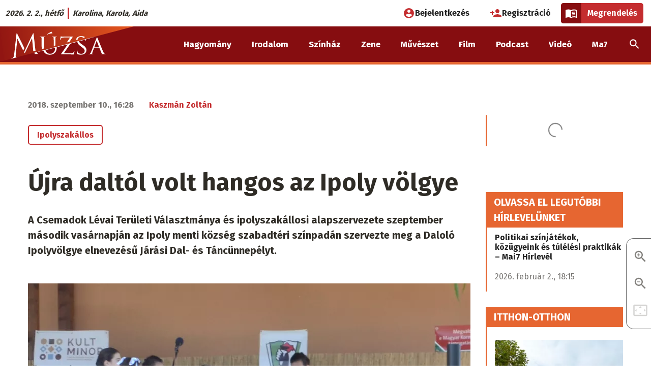

--- FILE ---
content_type: text/html; charset=UTF-8
request_url: https://muzsa.sk/zene/ujra-daltol-volt-hangos-az-ipoly-volgye
body_size: 21747
content:
<!DOCTYPE html>
<html lang="hu" dir="ltr" prefix="og: https://ogp.me/ns#" class="no-js"><head>
    <link rel="preconnect" href="https://fonts.googleapis.com">
    <link rel="preconnect" href="https://fonts.gstatic.com" crossorigin>
    <link href="https://fonts.googleapis.com/css2?family=Fira+Sans:wght@400;700&display=swap" rel="stylesheet">
    <meta charset="utf-8" />
<script>var dataLayer = [{
            'id': '27839',
            'title': 'Újra daltól volt hangos az Ipoly völgye',
            'szerzo': 'Kaszmán Zoltán',
            'letrehozo': 'matyaslangi',
            'rovat': 'Zene',
            'domain': 'muzsa.sk',
            'video_cikk_cim': '',
            'letrehozas_ideje_ev': '2018',
            'letrehozas_ideje_honap': '09',
            'letrehozas_ideje_nap': '10'
          }];</script>
<script>var cookies_services = ["ad_personalization","ad_storage","ad_user_data","analytics_storage","facebook","facebook_pixel","functional","instagram","pingdom","revive_adserver","telegram","twitter","video"];</script>
<script src="/modules/contrib/cookies_custom/js/cookies-gtm.js?v=2"></script>
<meta name="description" content="Az ötvenedik alkalommal tető alá hozott rendezvény megnyitójának kezdetén a helyi alapiskola végzős tanulója, Balla Éva csalogatta elő az Arany János által életre hívott tudós macskáját, majd a területi választmány nevében annak elnöke, Török Alfréd köszöntötte a megjelenteket, méltatva a fellépőket, akik „szívvel-lélekkel dolgoznak azért, hogy kultúránkat tovább vigyék”. Őt követően Ipolyszakállos polgármester asszonya, Gasparik Ágota vette át a szót, aki kinyilvánította örömét, hogy már évtizedek óta ők lehetnek e jeles fesztiválnak a házigazdái." />
<link rel="canonical" href="https://muzsa.sk/zene/ujra-daltol-volt-hangos-az-ipoly-volgye" />
<meta property="og:site_name" content="Újra daltól volt hangos az Ipoly völgye | múzsa.sk" />
<meta property="og:type" content="article" />
<meta property="og:url" content="https://muzsa.sk/zene/ujra-daltol-volt-hangos-az-ipoly-volgye" />
<meta property="og:title" content="Újra daltól volt hangos az Ipoly völgye" />
<meta property="og:description" content="A Csemadok Lévai Területi Választmánya és ipolyszakállosi alapszervezete szeptember második vasárnapján az Ipoly menti község szabadtéri színpadán szervezte meg a Daloló Ipolyvölgye elnevezésű Járási Dal- és Táncünnepélyt." />
<meta property="og:image" content="https://ma7media.storage.googleapis.com/sites/default/files/styles/facebook_twitter_preview/s3/migrated/pictures/fesztival/regionalis-fesztivalok/dalolo11.jpg?itok=6Pd_99iQ" />
<meta property="og:image:type" content="image/jpeg" />
<meta property="og:image:width" content="1080" />
<meta property="og:image:height" content="720" />
<meta property="og:image:alt" content="Daloló Ipolyvölgye" />
<meta property="og:updated_time" content="2019-11-24T09:17:58+01:00" />
<meta property="fb:app_id" content="820995448315379" />
<meta name="twitter:card" content="summary" />
<meta name="twitter:description" content="A Csemadok Lévai Területi Választmánya és ipolyszakállosi alapszervezete szeptember második vasárnapján az Ipoly menti község szabadtéri színpadán szervezte meg a Daloló Ipolyvölgye elnevezésű Járási Dal- és Táncünnepélyt." />
<meta name="twitter:title" content="Újra daltól volt hangos az Ipoly völgye | múzsa.sk" />
<meta name="twitter:image:alt" content="Daloló Ipolyvölgye" />
<meta name="twitter:image" content="https://ma7media.storage.googleapis.com/sites/default/files/styles/facebook_twitter_preview/s3/migrated/pictures/fesztival/regionalis-fesztivalok/dalolo11.jpg?itok=6Pd_99iQ" />
<meta name="Generator" content="Drupal 10 (https://www.drupal.org)" />
<meta name="MobileOptimized" content="width" />
<meta name="HandheldFriendly" content="true" />
<meta name="viewport" content="width=device-width, initial-scale=1.0" />
<script type="application/ld+json">{
    "@context": "https://schema.org",
    "@graph": [
        {
            "@type": "NewsArticle",
            "headline": "Újra daltól volt hangos az Ipoly völgye",
            "name": "Újra daltól volt hangos az Ipoly völgye",
            "description": "A Csemadok Lévai Területi Választmánya és ipolyszakállosi alapszervezete szeptember második vasárnapján az Ipoly menti község szabadtéri színpadán szervezte meg a Daloló Ipolyvölgye elnevezésű Járási Dal- és Táncünnepélyt.",
            "about": [
                "magyar népdal",
                "néphagyomány",
                "néptánc"
            ],
            "image": {
                "@type": "ImageObject",
                "url": "https://ma7media.storage.googleapis.com/sites/default/files/styles/facebook_twitter_preview/s3/migrated/pictures/fesztival/regionalis-fesztivalok/dalolo11.jpg?itok=6Pd_99iQ",
                "width": "1080",
                "height": "720"
            },
            "datePublished": "2018-09-10T16:28:58+0200",
            "dateModified": "2019-11-24T09:17:58+0100",
            "isAccessibleForFree": "True",
            "author": {
                "@type": "Person",
                "@id": "https://ma7.sk/node/75",
                "name": "Kaszmán Zoltán",
                "url": "https://ma7.sk/node/75"
            },
            "publisher": {
                "@type": "Organization",
                "@id": "https://www.ma7.sk",
                "name": "Ma7 Médiacsalád",
                "url": "https://www.ma7.sk",
                "sameAs": [
                    "https://facebook.com/ma7mcs/",
                    "https://facebook.com/hirek.sk/",
                    "https://facebook.com/muzsa.sk",
                    "https://facebook.com/szurkolo.sk",
                    "https://youtube.com/c/Ma7H%C3%ADrek",
                    "https://youtube.com/channel/UCyVtof2ik92xrS3TfHWhHkQ",
                    "https://instagram.com/ma7_mcs"
                ],
                "logo": {
                    "@type": "ImageObject",
                    "url": "https://www.ma7.sk/themes/custom/mbase/images/ma7-mediacsalad.svg",
                    "width": "1000",
                    "height": "852"
                }
            },
            "mainEntityOfPage": "https://muzsa.sk/zene/ujra-daltol-volt-hangos-az-ipoly-volgye"
        },
        {
            "@type": "BreadcrumbList",
            "itemListElement": [
                {
                    "@type": "ListItem",
                    "position": 1,
                    "name": "Címlap",
                    "item": "https://muzsa.sk/"
                },
                {
                    "@type": "ListItem",
                    "position": 2,
                    "name": "Zene",
                    "item": "https://muzsa.sk/zene"
                }
            ]
        }
    ]
}</script>
<meta http-equiv="ImageToolbar" content="false" />
<meta name="theme-color" content="#860d10" />
<link rel="icon" href="/themes/custom/mu/favicon.ico" type="image/vnd.microsoft.icon" />

    <title>Újra daltól volt hangos az Ipoly völgye | múzsa.sk</title>
    <link rel="stylesheet" media="all" href="/sites/default/files/css/css_Ar0Qz5s2xBlP8iWPccymLoFrHeRr-U-qO3AUzASRLfs.css?delta=0&amp;language=hu&amp;theme=mu&amp;include=[base64]" />
<link rel="stylesheet" media="all" href="https://cdn.jsdelivr.net/npm/lightgallery@2.2.1/css/lightgallery-bundle.min.css" />
<link rel="stylesheet" media="all" href="/sites/default/files/css/css_tETmZBx7Uyh3Ry2N-igqgGWNuvX-OqYiz01Yqw5EVRg.css?delta=2&amp;language=hu&amp;theme=mu&amp;include=[base64]" />
<link rel="stylesheet" media="all" href="/sites/default/files/css/css_NDhBw6IhaDV2KXrDgNEWYDWaT6ZVu7QlCCTcNol1rlw.css?delta=3&amp;language=hu&amp;theme=mu&amp;include=[base64]" />
<link rel="stylesheet" media="print" href="/sites/default/files/css/css_2dpSkVgoRN6Y4BBt39KncHMX9wyBjWY9iX33fQI9q_A.css?delta=4&amp;language=hu&amp;theme=mu&amp;include=[base64]" />
<link rel="stylesheet" media="all" href="/sites/default/files/css/css_i-LUjQ-TZHoWmLRP4u_ma7RhwjzWFt2tWWESwAtVBpQ.css?delta=5&amp;language=hu&amp;theme=mu&amp;include=[base64]" />

    <script type="application/json" data-drupal-selector="drupal-settings-json">{"path":{"baseUrl":"\/","pathPrefix":"","currentPath":"node\/27839","currentPathIsAdmin":false,"isFront":false,"currentLanguage":"hu"},"pluralDelimiter":"\u0003","suppressDeprecationErrors":true,"ajaxPageState":{"libraries":"[base64]","theme":"mu","theme_token":"CGpFc0PaO0ZxyLGlLTvALhwiD1tfAYAjCssKs8ABSMc"},"ajaxTrustedUrl":[],"gtag":{"tagId":"","consentMode":false,"otherIds":[],"events":[],"additionalConfigInfo":[]},"gtm":{"tagId":null,"settings":{"data_layer":"dataLayer","include_classes":false,"allowlist_classes":"google\nnonGooglePixels\nnonGoogleScripts\nnonGoogleIframes","blocklist_classes":"customScripts\ncustomPixels","include_environment":false,"environment_id":"","environment_token":""},"tagIds":["GTM-5W4WPSR"]},"data":{"extlink":{"extTarget":true,"extTargetAppendNewWindowLabel":"(opens in a new window)","extTargetNoOverride":false,"extNofollow":true,"extTitleNoOverride":false,"extNoreferrer":false,"extFollowNoOverride":false,"extClass":"0","extLabel":"(k\u00fcls\u0151 hivatkoz\u00e1s)","extImgClass":false,"extSubdomains":true,"extExclude":"","extInclude":"","extCssExclude":"","extCssInclude":"","extCssExplicit":"","extAlert":false,"extAlertText":"Ez a hivatkoz\u00e1s egy k\u00fcls\u0151 webhelyre mutat, melynek tartalm\u00e1\u00e9rt nem v\u00e1llalunk felel\u0151ss\u00e9get.","extHideIcons":false,"mailtoClass":"0","telClass":"","mailtoLabel":"(a hivatkoz\u00e1s emailt k\u00fcld)","telLabel":"(link is a phone number)","extUseFontAwesome":false,"extIconPlacement":"append","extPreventOrphan":false,"extFaLinkClasses":"fa fa-external-link","extFaMailtoClasses":"fa fa-envelope-o","extAdditionalLinkClasses":"","extAdditionalMailtoClasses":"","extAdditionalTelClasses":"","extFaTelClasses":"fa fa-phone","whitelistedDomains":null,"extExcludeNoreferrer":""}},"cookies":{"cookiesjsr":{"config":{"cookie":{"name":"cookiesjsr","expires":31536000000,"domain":"","sameSite":"Lax","secure":false},"library":{"libBasePath":"\/libraries\/cookiesjsr\/dist","libPath":"\/libraries\/cookiesjsr\/dist\/cookiesjsr.min.js","scrollLimit":0},"callback":{"method":"","url":"","headers":[]},"interface":{"openSettingsHash":"#editCookieSettings","showDenyAll":true,"denyAllOnLayerClose":false,"settingsAsLink":false,"availableLangs":["hu"],"defaultLang":"hu","groupConsent":true,"cookieDocs":true}},"services":{"functional":{"id":"functional","services":[{"key":"functional","type":"functional","name":"Elengedhetetlen cookie-k","info":{"value":"\u003Cp\u003E\u003Cstrong\u003EMik azok a cookie-k?\u003C\/strong\u003E\u003Cbr \/\u003E\r\nTechnikailag egy k\u00f3dsorozat, amely alapj\u00e1n a b\u00f6ng\u00e9sz\u0151 \u00f6sszegy\u0171jt, \u00e9s tov\u00e1bb\u00edt bizonyos inform\u00e1ci\u00f3kat a viselked\u00e9s\u00fcnkr\u0151l egy adott szerverre.\u003Cbr \/\u003E\r\n\u00c1ltal\u00e1ban a cookie-k a felhaszn\u00e1l\u00f3k megk\u00fcl\u00f6nb\u00f6ztet\u00e9s\u00e9re szolg\u00e1lnak,\u0026nbsp; vagy a felhaszn\u00e1l\u00f3i be\u00e1ll\u00edt\u00e1sok meg\u0151rz\u00e9s\u00e9re.\u003C\/p\u003E\r\n\r\n\u003Cp\u003E\u003Cstrong\u003EMire haszn\u00e1ljuk \u0151ket?\u003C\/strong\u003E\u003Cbr \/\u003E\r\nA cookie f\u00e1jlok c\u00e9lja, hogy k\u00e9nyelmesebb\u00e9 tegy\u00e9k az adott weboldal b\u00f6ng\u00e9sz\u00e9s\u00e9t. K\u00fcl\u00f6nf\u00e9le t\u00edpus\u00fa cookie-k l\u00e9teznek elt\u00e9r\u0151 c\u00e9lokra:\u003C\/p\u003E\r\n\r\n\u003Cul\u003E\r\n\t\u003Cli\u003Eaz\u0026nbsp;\u003Cstrong\u003Ealapvet\u0151\u0026nbsp;\u003C\/strong\u003Ecookie-k elengedhetetlenek az oldal megfelel\u0151 m\u0171k\u00f6d\u00e9s\u00e9hez,\u003C\/li\u003E\r\n\t\u003Cli\u003Ea \u003Cstrong\u003Estatisztikai\u0026nbsp;\u003C\/strong\u003Ecookie-k seg\u00edtenek nek\u00fcnk a l\u00e1togat\u00f3k elemz\u00e9s\u00e9ben,\u003C\/li\u003E\r\n\t\u003Cli\u003Ea\u0026nbsp;\u003Cstrong\u003Ec\u00e9lz\u00f3\u0026nbsp;\u003C\/strong\u003Ecookie-k arra szolg\u00e1lnak, hogy az oldalunkon elhelyezett hirdet\u00e9sek megjelen\u00e9s\u00e9t szab\u00e1lyozz\u00e1k.\u003C\/li\u003E\r\n\t\u003Cli\u003Ea\u0026nbsp;\u003Cstrong\u003Ek\u00f6z\u00f6ss\u00e9gi \u003C\/strong\u003Ecookie-k a k\u00f6z\u00f6ss\u00e9gi oldalakon val\u00f3 megoszt\u00e1st, vagy a k\u00f6z\u00f6ss\u00e9gi m\u00e9di\u00e1ban megjelen\u0151 tartalom be\u00e1gyaz\u00e1s\u00e1t teszik lehet\u0151v\u00e9.\u003C\/li\u003E\r\n\u003C\/ul\u003E\r\n\r\n\u003Cp\u003E\u003Cstrong\u003EMit tegyen, ha nem szeretn\u00e9, hogy oldalunk cookie-kat mentsen a b\u00f6ng\u00e9sz\u0151j\u00e9be?\u003C\/strong\u003E\u003C\/p\u003E\r\n\r\n\u003Cp\u003EA \u0022Cookie be\u00e1ll\u00edt\u00e1sok\u0022 hivatkoz\u00e1s \u00e9s men\u00fcpont alatt b\u00e1rmikor elfogadhatja, elutas\u00edthatja vagy m\u00f3dos\u00edthatja az egyes cookie t\u00edpusok be\u00e1ll\u00edt\u00e1sait.\u003C\/p\u003E\r\n\r\n\u003Cp\u003EA cookie-k haszn\u00e1lat\u00e1t be\u00e1ll\u00edthatja a saj\u00e1t b\u00f6ng\u00e9sz\u0151j\u00e9ben is. A b\u00f6ng\u00e9sz\u0151 \u201eS\u00fag\u00f3\u201d men\u00fcpontj\u00e1ban megtal\u00e1lhatja a cookie-k be\u00e1ll\u00edt\u00e1s\u00e1ra vonatkoz\u00f3 inform\u00e1ci\u00f3kat. Ha erre az oldalra letiltja a cookie-kat, akkor az elengedhetetlen cookie-k sem lesznek haszn\u00e1latban, \u00edgy pl.\u0026nbsp; a bejelentkez\u00e9ssel \u00e9s a rendel\u00e9ssel kapcsolatos funkci\u00f3k sem fognak megfelel\u0151en m\u0171k\u00f6dni.\u003C\/p\u003E\r\n\r\n\u003Cp\u003EAz \u00e1ltalunk haszn\u00e1lt elengedhetetlen cookie-k a k\u00f6vetkez\u0151k:\u003C\/p\u003E\r\n\r\n\u003Ctable\u003E\r\n\t\u003Cthead\u003E\r\n\t\t\u003Ctr\u003E\r\n\t\t\t\u003Cth width=\u002215%\u0022\u003ECookie neve\u003C\/th\u003E\r\n\t\t\t\u003Cth width=\u002215%\u0022\u003EAlap\u00e9rtelmezett lej\u00e1rati id\u0151\u003C\/th\u003E\r\n\t\t\t\u003Cth\u003ELe\u00edr\u00e1s\u003C\/th\u003E\r\n\t\t\u003C\/tr\u003E\r\n\t\u003C\/thead\u003E\r\n\t\u003Ctbody\u003E\r\n\t\t\u003Ctr\u003E\r\n\t\t\t\u003Ctd\u003E\u003Ccode dir=\u0022ltr\u0022 translate=\u0022no\u0022\u003ESSESS\u0026lt;ID\u0026gt;\u003C\/code\u003E\u003C\/td\u003E\r\n\t\t\t\u003Ctd\u003E1 h\u00f3nap\u003C\/td\u003E\r\n\t\t\t\u003Ctd\u003EHa be van jelentkezve erre a weboldalra, egy munkamenet-cookie-ra van sz\u00fcks\u00e9g ahhoz, hogy a b\u00f6ng\u00e9sz\u0151j\u00e9t azonos\u00edtsa \u00e9s \u00f6sszekapcsolja az \u00d6n felhaszn\u00e1l\u00f3i fi\u00f3kj\u00e1val a weboldal kiszolg\u00e1l\u00f3j\u00e1nak h\u00e1tt\u00e9rt\u00e1r\u00e1ban.\u003C\/td\u003E\r\n\t\t\u003C\/tr\u003E\r\n\t\t\u003Ctr\u003E\r\n\t\t\t\u003Ctd\u003E\u003Ccode dir=\u0022ltr\u0022 translate=\u0022no\u0022\u003Ecookiesjsr\u003C\/code\u003E\u003C\/td\u003E\r\n\t\t\t\u003Ctd\u003E1 \u00e9v\u003C\/td\u003E\r\n\t\t\t\u003Ctd\u003EAmikor el\u0151sz\u00f6r l\u00e1togatott el erre a weboldalra, enged\u00e9lyt k\u00e9rt\u00fcnk \u00d6nt\u0151l t\u00f6bb olyan szolg\u00e1ltat\u00e1s haszn\u00e1lat\u00e1ra (bele\u00e9rtve a harmadik f\u00e9lt\u0151l sz\u00e1rmaz\u00f3 szolg\u00e1ltat\u00e1sokat is), amelyekhez adatok ment\u00e9se sz\u00fcks\u00e9ges a b\u00f6ng\u00e9sz\u0151j\u00e9ben (cookie-k, helyi t\u00e1rol\u00e1s). Az egyes cookie kateg\u00f3ri\u00e1kkal kapcsolatos d\u00f6nt\u00e9sei (enged\u00e9lyez\u00e9s, elutas\u00edt\u00e1s) ebben a cookie-ban t\u00e1rol\u00f3dnak, \u00e9s minden egyes alkalommal, amikor megl\u00e1togatja ezt a weboldalt, \u00fajra felhaszn\u00e1l\u00e1sra ker\u00fclnek.\u003C\/td\u003E\r\n\t\t\u003C\/tr\u003E\r\n\t\t\u003Ctr\u003E\r\n\t\t\t\u003Ctd\u003E\u003Ccode dir=\u0022ltr\u0022 translate=\u0022no\u0022\u003Ecookiesjsr_date\u003C\/code\u003E\u003C\/td\u003E\r\n\t\t\t\u003Ctd\u003E1 \u00e9v\u003C\/td\u003E\r\n\t\t\t\u003Ctd\u003EAz egyes cookie kateg\u00f3ri\u00e1kkal kapcsolatos d\u00f6nt\u00e9s\u00e9nek legut\u00f3bbi id\u0151pontja (enged\u00e9lyez\u00e9s, elutas\u00edt\u00e1s) ebben a cookie-ban t\u00e1rol\u00f3dik.\u003C\/td\u003E\r\n\t\t\u003C\/tr\u003E\r\n\t\u003C\/tbody\u003E\r\n\u003C\/table\u003E\r\n\r\n\u003Cp\u003EA Cloudflare szolg\u00e1ltat\u00e1s\u00e1t haszn\u00e1ljuk a spam elleni v\u00e9dekez\u00e9s c\u00e9lj\u00e1b\u00f3l.\u003C\/p\u003E\r\n\r\n\u003Cp\u003E\u003Ca href=\u0022https:\/\/developers.cloudflare.com\/fundamentals\/reference\/policies-compliances\/cloudflare-cookies\/\u0022\u003ECloudflare cookie t\u00e1j\u00e9koztat\u00f3\u003C\/a\u003E\u003C\/p\u003E\r\n\r\n\u003Cp\u003E\u0026nbsp;\u003C\/p\u003E\r\n","format":"full_html"},"uri":"","needConsent":false}],"weight":1},"performance":{"id":"performance","services":[{"key":"ad_storage","type":"performance","name":"Konverzi\u00f3linkel\u0151","info":{"value":"\u003Cp\u003ELehet\u0151v\u00e9 teszi, hogy cookie-kat haszn\u00e1lva k\u00e9t vagy t\u00f6bb, k\u00fcl\u00f6n domainen l\u00e9v\u0151, egym\u00e1ssal kapcsolatban \u00e1ll\u00f3 webhely k\u00f6zti munkamenet egyk\u00e9nt legyen m\u00e9rve.\u003C\/p\u003E\r\n\r\n\u003Cp\u003E\u003Ca href=\u0022https:\/\/policies.google.com\/technologies\/cookies?hl=hu-HU#types-of-cookies\u0022\u003EAdatv\u00e9delmi t\u00e1j\u00e9koztat\u00f3\u003C\/a\u003E\u003C\/p\u003E\r\n","format":"bevezeto_szovegszerkeszto"},"uri":"","needConsent":true},{"key":"analytics_storage","type":"performance","name":"Google Analytics","info":{"value":"\u003Cp\u003EA cikkeink \u00e9s oldalaink olvasotts\u00e1g\u00e1nak m\u00e9r\u00e9s\u00e9re a Google Analytics szolg\u00e1ltat\u00e1st haszn\u00e1ljuk. A l\u00e1togat\u00f3k IP-c\u00edm\u00e9t anonimiz\u00e1ljuk, \u00edgy biztos\u00edtva, hogy egy adott l\u00e1togat\u00f3t ne lehessen azonos\u00edtani. Az Analytics IP-anonimiz\u00e1l\u00e1si funkci\u00f3ja nem sokkal a c\u00edm Google Analytics sz\u00e1m\u00e1ra val\u00f3 elk\u00fcld\u00e9se ut\u00e1n null\u00e1zza a mem\u00f3ri\u00e1ban az IPv4-felhaszn\u00e1l\u00f3k IP-c\u00edm\u00e9nek utols\u00f3 oktettj\u00e9t, illetve az IPv6-c\u00edmek utols\u00f3 80 bitj\u00e9t. A rendszer \u00edgy soha nem \u00edrja lemezre a teljes IP-c\u00edmet, amely a l\u00e1togat\u00f3t pontosabban azonos\u00edthatn\u00e1. A 192.168.1.123 c\u00edm pl. 192.168.1.0-ra v\u00e1ltozik. Amennyiben nem fogadja el a statisztikai s\u00fctik haszn\u00e1lat\u00e1t, minden oldalmegtekint\u00e9st \u00f6n\u00e1ll\u00f3 egyedi l\u00e1togat\u00e1sk\u00e9nt m\u00e9r\u00fcnk.\u003C\/p\u003E\r\n\r\n\u003Cp\u003E\u003Ca href=\u0022https:\/\/support.google.com\/analytics\/answer\/6004245?hl=hu\u0026amp;ref_topic=2919631\u0022\u003EGoogle Analytics adatkezel\u00e9si \u00fatmutat\u00f3\u003C\/a\u003E\u003C\/p\u003E\r\n","format":"bevezeto_szovegszerkeszto"},"uri":"","needConsent":true},{"key":"facebook_pixel","type":"performance","name":"Facebook Pixel","info":{"value":"\u003Cp\u003EA Facebook statisztikai cookie-ja.\u003C\/p\u003E\r\n\r\n\u003Cp\u003E\u003Ca href=\u0022https:\/\/www.facebook.com\/policies\/cookies\u0022\u003EFacebook adatv\u00e9delmi t\u00e1j\u00e9koztat\u00f3\u003C\/a\u003E\u003C\/p\u003E\r\n","format":"full_html"},"uri":"","needConsent":true},{"key":"pingdom","type":"performance","name":"Pingdom","info":{"value":"\u003Cp\u003EA SolarWinds\u0026nbsp;Pingdom szolg\u00e1ltat\u00e1st az oldalaink m\u0171szaki teljes\u00edtm\u00e9ny\u00e9vel kapcsolatos m\u00e9r\u00e9s\u00e9re haszn\u00e1ljuk.\u003C\/p\u003E\r\n\r\n\u003Cp\u003E\u003Ca href=\u0022https:\/\/www.solarwinds.com\/cookies\u0022\u003ESolrawinds adatv\u00e9delmi t\u00e1j\u00e9koztat\u00f3\u003C\/a\u003E\u003C\/p\u003E\r\n","format":"bevezeto_szovegszerkeszto"},"uri":"","needConsent":true}],"weight":10},"video":{"id":"video","services":[{"key":"video","type":"video","name":"Videomegoszt\u00f3 oldalak","info":{"value":"\u003Cp\u003EAz oldalunkra be\u00e1gyazott YouTube vide\u00f3s tartalmak nem mentenek cookie-kat a b\u00f6ng\u00e9sz\u0151ben.\u003C\/p\u003E\r\n\r\n\u003Cp\u003EAz oldalunkra be\u00e1gyazott Vimeo-, TikTok-, \u00e9s Rumble-tartalmak 3. f\u00e9lt\u0151l sz\u00e1rmaz\u00f3 cookie-kat helyezhetnek el a b\u00f6ng\u00e9sz\u0151ben.\u0026nbsp;Mindaddig, am\u00edg nem enged\u00e9lyezi ezen szolg\u00e1ltat\u00e1s cookie-jainak haszn\u00e1lat\u00e1t, az ilyen be\u00e1gyaz\u00e1sok nem fognak megjelenni oldalunkon.\u003C\/p\u003E\r\n\r\n\u003Cp\u003E\u003Ca href=\u0022https:\/\/policies.google.com\/privacy\u0022\u003EYouTube (Google) adatv\u00e9delmi t\u00e1j\u00e9koztat\u00f3\u003C\/a\u003E\u003C\/p\u003E\r\n\r\n\u003Cp\u003E\u003Ca href=\u0022https:\/\/vimeo.com\/privacy\u0022\u003EVimeo adatv\u00e9delmi t\u00e1j\u00e9koztat\u00f3\u003C\/a\u003E\u003C\/p\u003E\r\n\r\n\u003Cp\u003E\u003Ca href=\u0022https:\/\/www.tiktok.com\/legal\/privacy-policy-eea\u0022\u003ETikTok adatv\u00e9delmi t\u00e1j\u00e9koztat\u00f3\u003C\/a\u003E\u003C\/p\u003E\r\n\r\n\u003Cp\u003E\u003Ca href=\u0022https:\/\/rumble.com\/s\/privacy#s7\u0022\u003ERumble adatv\u00e9delmi t\u00e1j\u00e9koztat\u00f3\u003C\/a\u003E\u003C\/p\u003E\r\n","format":"full_html"},"uri":"","needConsent":true}],"weight":20},"social":{"id":"social","services":[{"key":"facebook","type":"social","name":"Facebook","info":{"value":"\u003Cp\u003EAz oldalunkra be\u00e1gyazott Facebook-tartalmak 3. f\u00e9lt\u0151l sz\u00e1rmaz\u00f3 cookie-kat helyezhetnek el a b\u00f6ng\u00e9sz\u0151ben.\u0026nbsp;Mindaddig, am\u00edg nem enged\u00e9lyezi ezen szolg\u00e1ltat\u00e1s cookie-jainak haszn\u00e1lat\u00e1t, a Facebookr\u00f3l be\u00e1gyazott tartalmak nem fognak megjelenni oldalunkon.\u003C\/p\u003E\r\n\r\n\u003Cp\u003E\u003Ca href=\u0022https:\/\/www.facebook.com\/policies\/cookies\u0022\u003EFacebook adatv\u00e9delmi t\u00e1j\u00e9koztat\u00f3\u003C\/a\u003E\u003C\/p\u003E\r\n","format":"full_html"},"uri":"","needConsent":true},{"key":"instagram","type":"social","name":"Instagram","info":{"value":"\u003Cp\u003EAz oldalunkra be\u00e1gyazott Instagram-tartalmak 3. f\u00e9lt\u0151l sz\u00e1rmaz\u00f3 cookie-kat helyeznek el a b\u00f6ng\u00e9sz\u0151ben. Mindaddig, am\u00edg nem enged\u00e9lyezi ezen szolg\u00e1ltat\u00e1s cookie-jainak haszn\u00e1lat\u00e1t, az Instagramr\u00f3l be\u00e1gyazott tartalmak nem fognak megjelenni oldalunkon.\u003C\/p\u003E\r\n\r\n\u003Cp\u003E\u003Ca href=\u0022https:\/\/help.instagram.com\/196883487377501\u0022\u003EInstagram adatv\u00e9delmi t\u00e1j\u00e9koztat\u00f3\u003C\/a\u003E\u003C\/p\u003E\r\n","format":"full_html"},"uri":"","needConsent":true},{"key":"telegram","type":"social","name":"Telegram","info":{"value":"\u003Cp\u003EAz oldalunkra be\u00e1gyazott Telegram-tartalmak 3. f\u00e9lt\u0151l sz\u00e1rmaz\u00f3 cookie-kat helyezhetnek el a b\u00f6ng\u00e9sz\u0151ben. Mindaddig, am\u00edg nem enged\u00e9lyezi ezen szolg\u00e1ltat\u00e1s cookie-jainak haszn\u00e1lat\u00e1t, a Telegramr\u00f3l be\u00e1gyazott tartalmak nem fognak megjelenni oldalunkon.\u003C\/p\u003E\r\n\r\n\u003Cp\u003E\u003Ca href=\u0022https:\/\/telegram.org\/privacy#3-6-cookies\u0022\u003ETelegram adatv\u00e9delmi t\u00e1j\u00e9koztat\u00f3\u003C\/a\u003E\u003C\/p\u003E\r\n","format":"full_html"},"uri":"","needConsent":true},{"key":"twitter","type":"social","name":"X","info":{"value":"\u003Cp\u003EAz oldalunkra be\u00e1gyazott X-tartalmak 3. f\u00e9lt\u0151l sz\u00e1rmaz\u00f3 cookie-kat helyezhetnek el a b\u00f6ng\u00e9sz\u0151ben. Mindaddig, am\u00edg nem enged\u00e9lyezi ezen szolg\u00e1ltat\u00e1s cookie-jainak haszn\u00e1lat\u00e1t, az X-r\u0151l be\u00e1gyazott tartalmak nem fognak megjelenni oldalunkon.\u003C\/p\u003E\r\n\r\n\u003Cp\u003E\u003Ca href=\u0022https:\/\/help.x.com\/en\/rules-and-policies\/x-cookies\u0022\u003EX adatv\u00e9delmi t\u00e1j\u00e9koztat\u00f3\u003C\/a\u003E\u003C\/p\u003E\r\n","format":"full_html"},"uri":"","needConsent":true}],"weight":30},"tracking":{"id":"tracking","services":[{"key":"ad_personalization","type":"tracking","name":"Google Ad Personalization","info":{"value":"\u003Cp\u003ESzem\u00e9lyre szabott hirdet\u00e9sekhez val\u00f3 hozz\u00e1j\u00e1rul\u00e1s Google-szolg\u00e1ltat\u00e1son bel\u00fcl.\u003C\/p\u003E\r\n\r\n\u003Cp\u003E\u003Ca href=\u0022https:\/\/policies.google.com\/technologies\/cookies?hl=hu-HU#types-of-cookies\u0022\u003EAdatv\u00e9delmi t\u00e1j\u00e9koztat\u00f3\u003C\/a\u003E\u003C\/p\u003E\r\n","format":"bevezeto_szovegszerkeszto"},"uri":"","needConsent":true},{"key":"ad_user_data","type":"tracking","name":"Google Ad User Data","info":{"value":"\u003Cp\u003EHozz\u00e1j\u00e1rul\u00e1st ad a hirdet\u00e9sekkel kapcsolatos felhaszn\u00e1l\u00f3i adatok statisztik\u00e1inak Google fel\u00e9 t\u00f6rt\u00e9n\u0151 elk\u00fcld\u00e9s\u00e9hez.\u003C\/p\u003E\r\n\r\n\u003Cp\u003E\u003Ca href=\u0022https:\/\/policies.google.com\/technologies\/cookies?hl=hu-HU#types-of-cookies\u0022\u003EAdatv\u00e9delmi t\u00e1j\u00e9koztat\u00f3\u003C\/a\u003E\u003C\/p\u003E\r\n","format":"bevezeto_szovegszerkeszto"},"uri":"","needConsent":true},{"key":"revive_adserver","type":"tracking","name":"Revive Adserver","info":{"value":"\u003Ctable\u003E\r\n\t\u003Cthead\u003E\r\n\t\t\u003Ctr\u003E\r\n\t\t\t\u003Cth width=\u002215%\u0022\u003ECookie neve\u003C\/th\u003E\r\n\t\t\t\u003Cth width=\u002215%\u0022\u003EAlap\u00e9rtelmezett lej\u00e1rati id\u0151\u003C\/th\u003E\r\n\t\t\t\u003Cth\u003ELe\u00edr\u00e1s\u003C\/th\u003E\r\n\t\t\u003C\/tr\u003E\r\n\t\u003C\/thead\u003E\r\n\t\u003Ctbody\u003E\r\n\t\t\u003Ctr\u003E\r\n\t\t\t\u003Ctd\u003E\u003Ccode dir=\u0022ltr\u0022 translate=\u0022no\u0022\u003EOAID\u003C\/code\u003E\u003C\/td\u003E\r\n\t\t\t\u003Ctd\u003E1 \u00e9v\u003C\/td\u003E\r\n\t\t\t\u003Ctd\u003EA rekl\u00e1mok megjelen\u00edt\u00e9s\u00e9re a\u0026nbsp;ny\u00edlt forr\u00e1sk\u00f3d\u00fa Revive Adsever hirdet\u00e9si rendszert haszn\u00e1ljuk. A l\u00e1togat\u00f3 egyedi b\u00f6ng\u00e9sz\u0151 cookie-\u00e9rt\u00e9k\u00e9t minden l\u00e1togat\u00f3 eset\u00e9ben ugyanazzal az \u00e9rt\u00e9kkel helyettes\u00edti: 010001110100010001000100010100010000010101010010 (a GDPR bin\u00e1ris r\u00f6vid\u00edt\u00e9se). Minden \u00faj l\u00e1togat\u00f3hoz ugyanaz a cookie-\u00e9rt\u00e9k (01000111010001000100010001000100010101010010) ker\u00fcl hozz\u00e1rendel\u00e9sre. Ilyen m\u00f3don a l\u00e1togat\u00f3k nem ker\u00fclnek azonos\u00edt\u00e1sa.\u003C\/td\u003E\r\n\t\t\u003C\/tr\u003E\r\n\t\u003C\/tbody\u003E\r\n\u003C\/table\u003E\r\n\r\n\u003Cp\u003EA Revive Adserver a negyedik IP-c\u00edmsz\u00e1mot is null\u00e1ra v\u00e1ltoztatja, \u00edgy biztos\u00edtva, hogy egy adott l\u00e1togat\u00f3t ne lehessen azonos\u00edtani. A 192.168.1.123 p\u00e9ld\u00e1ul 192.168.1.0-ra v\u00e1ltozik. Ezt az anonimiz\u00e1lt IP-t ezut\u00e1n fel lehet haszn\u00e1lni a f\u00f6ldrajz alap\u00fa c\u00e9lz\u00e1sra.\u003C\/p\u003E\r\n\r\n\u003Cp\u003E\u003Ca href=\u0022https:\/\/www.revive-adserver.com\/privacy\/personal-data\/\u0022\u003ERevive Adserver adatv\u00e9delmi t\u00e1j\u00e9koztat\u00f3\u003C\/a\u003E\u003C\/p\u003E\r\n","format":"full_html"},"uri":"","needConsent":true}],"weight":40}},"translation":{"_core":{"default_config_hash":"r0JMDv27tTPrhzD4ypdLS0Jijl0-ccTUdlBkqvbAa8A"},"langcode":"hu","bannerText":"Oldalainkon cookie f\u00e1jlokat haszn\u00e1lunk. Ha a \u0022Mind elfogad\u00e1sa\u0022 lehet\u0151s\u00e9get v\u00e1lasztja, akkor hozz\u00e1j\u00e1rul az \u00f6sszes cookie haszn\u00e1lat\u00e1hoz. Lehet\u0151s\u00e9ge van a cookiek haszn\u00e1lat\u00e1t korl\u00e1tozni, ez esetben viszont a harmadik f\u00e9lt\u0151l sz\u00e1rmaz\u00f3 tartalmak el\u00e9rhetetlenek lehetnek. A \u0022Cookie be\u00e1ll\u00edt\u00e1sok\u0022 hivatkoz\u00e1s \u00e9s men\u00fcpont alatt b\u00e1rmikor m\u00f3dos\u00edthatja az egyes cookiek haszn\u00e1lat\u00e1ra vonatkoz\u00f3 be\u00e1ll\u00edt\u00e1s\u00e1t.","privacyPolicy":"Adatv\u00e9delem","privacyUri":"","imprint":"Impresszum","imprintUri":"","cookieDocs":"Cookie-kr\u00f3l b\u0151vebben itt olvashat","cookieDocsUri":"\/cookies\/documentation","officialWebsite":"Hivatalos weboldal","denyAll":"Mind elutas\u00edt\u00e1sa","alwaysActive":"Mindig akt\u00edv","settings":"Cookie be\u00e1ll\u00edt\u00e1sok","acceptAll":"Mind elfogad\u00e1sa","requiredCookies":"Elengedhetetlen cookie-k","cookieSettings":"Cookie be\u00e1ll\u00edt\u00e1sok","close":"Bez\u00e1r","readMore":"Tov\u00e1bb","allowed":"enged\u00e9lyezve","denied":"elutas\u00edtva","settingsAllServices":"Be\u00e1ll\u00edt\u00e1sok minden kateg\u00f3ri\u00e1hoz","saveSettings":"Ment\u00e9s","default_langcode":"en","disclaimerText":"Minden cookie-inform\u00e1ci\u00f3 a szolg\u00e1ltat\u00f3k \u00e1ltal megv\u00e1ltozthat. Ezeket az inform\u00e1ci\u00f3kat rendszeresen friss\u00edtj\u00fck","disclaimerTextPosition":"above","processorDetailsLabel":"Feldolgoz\u00f3 c\u00e9g adatai","processorLabel":"C\u00e9gn\u00e9v","processorWebsiteUrlLabel":"C\u00e9g weboldala","processorPrivacyPolicyUrlLabel":"C\u00e9ges adatv\u00e9delmi t\u00e1j\u00e9koztat\u00f3","processorCookiePolicyUrlLabel":"C\u00e9ges cookie adatv\u00e9delmi t\u00e1j\u00e9koztat\u00f3","processorContactLabel":"Adatv\u00e9delmi el\u00e9rhet\u0151s\u00e9gek","placeholderAcceptAllText":"Minden cookie elfogad\u00e1sa","functional":{"title":"Elengedhetetlen cookie-k","details":"A cookie-k olyan kis sz\u00f6veges f\u00e1jlok, amelyeket a b\u00f6ng\u00e9sz\u0151je helyez el az \u00d6n eszk\u00f6z\u00e9n, hogy bizonyos inform\u00e1ci\u00f3kat t\u00e1roljon. A t\u00e1rolt \u00e9s visszak\u00fcld\u00f6tt inform\u00e1ci\u00f3k seg\u00edts\u00e9g\u00e9vel egy weboldal felismerheti, hogy \u00d6n kor\u00e1bban m\u00e1r bel\u00e9pett \u00e9s megl\u00e1togatta azt. Ezt az inform\u00e1ci\u00f3t arra haszn\u00e1ljuk, hogy a weboldalon megjelen\u0151 tartalmakat az \u00d6n preferenci\u00e1inak megfelel\u0151en rendezz\u00fck \u00e9s jelen\u00edts\u00fck meg. Ezen folyamat alapj\u00e1n csak a cookie azonos\u00edthat\u00f3 az \u00d6n eszk\u00f6z\u00e9n. Szem\u00e9lyes adatok t\u00e1rol\u00e1s\u00e1ra csak az \u00d6n kifejezett hozz\u00e1j\u00e1rul\u00e1s\u00e1t k\u00f6vet\u0151en ker\u00fcl sor, vagy ha ez felt\u00e9tlen\u00fcl sz\u00fcks\u00e9ges az \u00e1ltalunk ny\u00fajtott \u00e9s az \u00d6n \u00e1ltal ig\u00e9nybe vett szolg\u00e1ltat\u00e1s haszn\u00e1lat\u00e1hoz.\r\n\r\nAz alapvet\u0151 cookie-k elengedhetetlenek az oldal megfelel\u0151 m\u0171k\u00f6d\u00e9s\u00e9hez."},"performance":{"title":"Statisztikai","details":"A statisztikai cookie-k \u00f6sszes\u00edtett inform\u00e1ci\u00f3kat gy\u0171jtenek arr\u00f3l, hogy h\u00e1nyan \u00e9s hogyan haszn\u00e1lj\u00e1k a weboldalainkat. Ennek c\u00e9lja a weboldalak vonzerej\u00e9nek, tartalm\u00e1nak \u00e9s funkcionalit\u00e1s\u00e1nak jav\u00edt\u00e1sa. Ezen cookie-k seg\u00edtenek meghat\u00e1rozni, hogy a weboldalunk egyes aloldalait, milyen gyakran \u00e9s mennyi ideig l\u00e1togatj\u00e1k, ill. hogy a felhaszn\u00e1l\u00f3k mely tartalmak ir\u00e1nt \u00e9rdekl\u0151dnek. Ezeket az inform\u00e1ci\u00f3kat statisztikai jelent\u00e9sek \u00f6ssze\u00e1ll\u00edt\u00e1s\u00e1ra haszn\u00e1ljuk fel, amelyek seg\u00edts\u00e9g\u00e9vel a weboldalunk tartalm\u00e1t az \u00d6n ig\u00e9nyeihez igaz\u00edthatjuk, \u00e9s optimaliz\u00e1lhatjuk k\u00edn\u00e1latunkat."},"video":{"title":"Vide\u00f3","details":"A harmadik f\u00e9lt\u0151l sz\u00e1rmaz\u00f3 vide\u00f3megoszt\u00f3 szolg\u00e1ltat\u00e1sok a vide\u00f3s tartalmak be\u00e1gyaz\u00e1s\u00e1t teszik lehet\u0151v\u00e9."},"social":{"title":"K\u00f6z\u00f6ss\u00e9gi","details":"A k\u00f6z\u00f6ss\u00e9gi oldalakon val\u00f3 megoszt\u00e1st, vagy a k\u00f6z\u00f6ss\u00e9gi m\u00e9di\u00e1ban megjelen\u0151 tartalom be\u00e1gyaz\u00e1s\u00e1t a k\u00f6z\u00f6ss\u00e9gi- \u00e9s interakci\u00f3s cookie-k teszik lehet\u0151v\u00e9."},"tracking":{"title":"C\u00e9lz\u00f3","details":"A\u00a0c\u00e9lz\u00f3\u00a0cookie-k arra szolg\u00e1lnak, hogy az oldalunkon megjelen\u0151 hirdet\u00e9sek megjelen\u00e9s\u00e9t szab\u00e1lyozz\u00e1k."}}},"cookiesTexts":{"_core":{"default_config_hash":"r0JMDv27tTPrhzD4ypdLS0Jijl0-ccTUdlBkqvbAa8A"},"langcode":"hu","bannerText":"Oldalainkon cookie f\u00e1jlokat haszn\u00e1lunk. Ha a \u0022Mind elfogad\u00e1sa\u0022 lehet\u0151s\u00e9get v\u00e1lasztja, akkor hozz\u00e1j\u00e1rul az \u00f6sszes cookie haszn\u00e1lat\u00e1hoz. Lehet\u0151s\u00e9ge van a cookiek haszn\u00e1lat\u00e1t korl\u00e1tozni, ez esetben viszont a harmadik f\u00e9lt\u0151l sz\u00e1rmaz\u00f3 tartalmak el\u00e9rhetetlenek lehetnek. A \u0022Cookie be\u00e1ll\u00edt\u00e1sok\u0022 hivatkoz\u00e1s \u00e9s men\u00fcpont alatt b\u00e1rmikor m\u00f3dos\u00edthatja az egyes cookiek haszn\u00e1lat\u00e1ra vonatkoz\u00f3 be\u00e1ll\u00edt\u00e1s\u00e1t.","privacyPolicy":"Adatv\u00e9delem","privacyUri":"","imprint":"Impresszum","imprintUri":"","cookieDocs":"Cookie-kr\u00f3l b\u0151vebben itt olvashat","cookieDocsUri":"\/cookies\/documentation","officialWebsite":"Hivatalos weboldal","denyAll":"Mind elutas\u00edt\u00e1sa","alwaysActive":"Mindig akt\u00edv","settings":"Cookie be\u00e1ll\u00edt\u00e1sok","acceptAll":"Mind elfogad\u00e1sa","requiredCookies":"Elengedhetetlen cookie-k","cookieSettings":"Cookie be\u00e1ll\u00edt\u00e1sok","close":"Bez\u00e1r","readMore":"Tov\u00e1bb","allowed":"enged\u00e9lyezve","denied":"elutas\u00edtva","settingsAllServices":"Be\u00e1ll\u00edt\u00e1sok minden kateg\u00f3ri\u00e1hoz","saveSettings":"Ment\u00e9s","default_langcode":"en","disclaimerText":"Minden cookie-inform\u00e1ci\u00f3 a szolg\u00e1ltat\u00f3k \u00e1ltal megv\u00e1ltozthat. Ezeket az inform\u00e1ci\u00f3kat rendszeresen friss\u00edtj\u00fck","disclaimerTextPosition":"above","processorDetailsLabel":"Feldolgoz\u00f3 c\u00e9g adatai","processorLabel":"C\u00e9gn\u00e9v","processorWebsiteUrlLabel":"C\u00e9g weboldala","processorPrivacyPolicyUrlLabel":"C\u00e9ges adatv\u00e9delmi t\u00e1j\u00e9koztat\u00f3","processorCookiePolicyUrlLabel":"C\u00e9ges cookie adatv\u00e9delmi t\u00e1j\u00e9koztat\u00f3","processorContactLabel":"Adatv\u00e9delmi el\u00e9rhet\u0151s\u00e9gek","placeholderAcceptAllText":"Minden cookie elfogad\u00e1sa"},"services":{"ad_personalization":{"uuid":"758074e1-c679-433f-9575-0f156a19138f","langcode":"hu","status":true,"dependencies":[],"id":"ad_personalization","label":"Google Ad Personalization","group":"tracking","info":{"value":"\u003Cp\u003ESzem\u00e9lyre szabott hirdet\u00e9sekhez val\u00f3 hozz\u00e1j\u00e1rul\u00e1s Google-szolg\u00e1ltat\u00e1son bel\u00fcl.\u003C\/p\u003E\r\n\r\n\u003Cp\u003E\u003Ca href=\u0022https:\/\/policies.google.com\/technologies\/cookies?hl=hu-HU#types-of-cookies\u0022\u003EAdatv\u00e9delmi t\u00e1j\u00e9koztat\u00f3\u003C\/a\u003E\u003C\/p\u003E\r\n","format":"bevezeto_szovegszerkeszto"},"consentRequired":true,"purpose":"","processor":"","processorContact":"","processorUrl":"","processorPrivacyPolicyUrl":"","processorCookiePolicyUrl":"","placeholderMainText":"Ez a tartalom blokkolva van, mert a Google Ad Personalization cookie-kat nem fogadta el.","placeholderAcceptText":"Csak a Google Ad Personalization cookie-k elfogad\u00e1sa"},"ad_storage":{"uuid":"02483a5c-e500-4b0e-b86d-0c393de43351","langcode":"hu","status":true,"dependencies":[],"id":"ad_storage","label":"Konverzi\u00f3linkel\u0151","group":"performance","info":{"value":"\u003Cp\u003ELehet\u0151v\u00e9 teszi, hogy cookie-kat haszn\u00e1lva k\u00e9t vagy t\u00f6bb, k\u00fcl\u00f6n domainen l\u00e9v\u0151, egym\u00e1ssal kapcsolatban \u00e1ll\u00f3 webhely k\u00f6zti munkamenet egyk\u00e9nt legyen m\u00e9rve.\u003C\/p\u003E\r\n\r\n\u003Cp\u003E\u003Ca href=\u0022https:\/\/policies.google.com\/technologies\/cookies?hl=hu-HU#types-of-cookies\u0022\u003EAdatv\u00e9delmi t\u00e1j\u00e9koztat\u00f3\u003C\/a\u003E\u003C\/p\u003E\r\n","format":"bevezeto_szovegszerkeszto"},"consentRequired":true,"purpose":"","processor":"","processorContact":"","processorUrl":"","processorPrivacyPolicyUrl":"","processorCookiePolicyUrl":"","placeholderMainText":"Ez a tartalom blokkolva van, mert a Konverzi\u00f3linkel\u0151 cookie-kat nem fogadta el.","placeholderAcceptText":"Csak a Konverzi\u00f3linkel\u0151 cookie-k elfogad\u00e1sa"},"ad_user_data":{"uuid":"4bbe52fe-4216-4b81-905b-e92ff03f280b","langcode":"hu","status":true,"dependencies":[],"id":"ad_user_data","label":"Google Ad User Data","group":"tracking","info":{"value":"\u003Cp\u003EHozz\u00e1j\u00e1rul\u00e1st ad a hirdet\u00e9sekkel kapcsolatos felhaszn\u00e1l\u00f3i adatok statisztik\u00e1inak Google fel\u00e9 t\u00f6rt\u00e9n\u0151 elk\u00fcld\u00e9s\u00e9hez.\u003C\/p\u003E\r\n\r\n\u003Cp\u003E\u003Ca href=\u0022https:\/\/policies.google.com\/technologies\/cookies?hl=hu-HU#types-of-cookies\u0022\u003EAdatv\u00e9delmi t\u00e1j\u00e9koztat\u00f3\u003C\/a\u003E\u003C\/p\u003E\r\n","format":"bevezeto_szovegszerkeszto"},"consentRequired":true,"purpose":"","processor":"","processorContact":"","processorUrl":"","processorPrivacyPolicyUrl":"","processorCookiePolicyUrl":"","placeholderMainText":"Ez a tartalom blokkolva van, mert a Google Ad User Data cookie-kat nem fogadta el.","placeholderAcceptText":"Csak a Google Ad User Data cookie-k elfogad\u00e1sa"},"analytics_storage":{"uuid":"11d8f9ca-0738-4a6a-84f1-ee98aab4d5da","langcode":"hu","status":true,"dependencies":[],"id":"analytics_storage","label":"Google Analytics","group":"performance","info":{"value":"\u003Cp\u003EA cikkeink \u00e9s oldalaink olvasotts\u00e1g\u00e1nak m\u00e9r\u00e9s\u00e9re a Google Analytics szolg\u00e1ltat\u00e1st haszn\u00e1ljuk. A l\u00e1togat\u00f3k IP-c\u00edm\u00e9t anonimiz\u00e1ljuk, \u00edgy biztos\u00edtva, hogy egy adott l\u00e1togat\u00f3t ne lehessen azonos\u00edtani. Az Analytics IP-anonimiz\u00e1l\u00e1si funkci\u00f3ja nem sokkal a c\u00edm Google Analytics sz\u00e1m\u00e1ra val\u00f3 elk\u00fcld\u00e9se ut\u00e1n null\u00e1zza a mem\u00f3ri\u00e1ban az IPv4-felhaszn\u00e1l\u00f3k IP-c\u00edm\u00e9nek utols\u00f3 oktettj\u00e9t, illetve az IPv6-c\u00edmek utols\u00f3 80 bitj\u00e9t. A rendszer \u00edgy soha nem \u00edrja lemezre a teljes IP-c\u00edmet, amely a l\u00e1togat\u00f3t pontosabban azonos\u00edthatn\u00e1. A 192.168.1.123 c\u00edm pl. 192.168.1.0-ra v\u00e1ltozik. Amennyiben nem fogadja el a statisztikai s\u00fctik haszn\u00e1lat\u00e1t, minden oldalmegtekint\u00e9st \u00f6n\u00e1ll\u00f3 egyedi l\u00e1togat\u00e1sk\u00e9nt m\u00e9r\u00fcnk.\u003C\/p\u003E\r\n\r\n\u003Cp\u003E\u003Ca href=\u0022https:\/\/support.google.com\/analytics\/answer\/6004245?hl=hu\u0026amp;ref_topic=2919631\u0022\u003EGoogle Analytics adatkezel\u00e9si \u00fatmutat\u00f3\u003C\/a\u003E\u003C\/p\u003E\r\n","format":"bevezeto_szovegszerkeszto"},"consentRequired":true,"purpose":"","processor":"","processorContact":"","processorUrl":"","processorPrivacyPolicyUrl":"","processorCookiePolicyUrl":"","placeholderMainText":"Ez a tartalom blokkolva van, mert a Google Analytics cookie-kat nem fogadta el.","placeholderAcceptText":"Csak a Google Analytics cookie-k elfogad\u00e1sa"},"facebook":{"uuid":"4608d364-8c6c-40a7-add6-c5ab171d963c","langcode":"hu","status":true,"dependencies":{"enforced":{"module":["cookies_facebook"]}},"_core":{"default_config_hash":"b0jRuJNqJJCFRiYPvBQTLkCMSYIjPsL3GIuKuGJuPOc"},"id":"facebook","label":"Facebook","group":"social","info":{"value":"\u003Cp\u003EAz oldalunkra be\u00e1gyazott Facebook-tartalmak 3. f\u00e9lt\u0151l sz\u00e1rmaz\u00f3 cookie-kat helyezhetnek el a b\u00f6ng\u00e9sz\u0151ben.\u0026nbsp;Mindaddig, am\u00edg nem enged\u00e9lyezi ezen szolg\u00e1ltat\u00e1s cookie-jainak haszn\u00e1lat\u00e1t, a Facebookr\u00f3l be\u00e1gyazott tartalmak nem fognak megjelenni oldalunkon.\u003C\/p\u003E\r\n\r\n\u003Cp\u003E\u003Ca href=\u0022https:\/\/www.facebook.com\/policies\/cookies\u0022\u003EFacebook adatv\u00e9delmi t\u00e1j\u00e9koztat\u00f3\u003C\/a\u003E\u003C\/p\u003E\r\n","format":"full_html"},"consentRequired":true,"purpose":"","processor":"","processorContact":"","processorUrl":"","processorPrivacyPolicyUrl":"","processorCookiePolicyUrl":"","placeholderMainText":"Ez a tartalom blokkolva van, mert a Facebook cookie-kat nem fogadta el.","placeholderAcceptText":"Csak a Facebook cookie-k elfogad\u00e1sa"},"facebook_pixel":{"uuid":"0859b7b1-5000-4e07-a901-a100c5c23981","langcode":"hu","status":true,"dependencies":[],"id":"facebook_pixel","label":"Facebook Pixel","group":"performance","info":{"value":"\u003Cp\u003EA Facebook statisztikai cookie-ja.\u003C\/p\u003E\r\n\r\n\u003Cp\u003E\u003Ca href=\u0022https:\/\/www.facebook.com\/policies\/cookies\u0022\u003EFacebook adatv\u00e9delmi t\u00e1j\u00e9koztat\u00f3\u003C\/a\u003E\u003C\/p\u003E\r\n","format":"full_html"},"consentRequired":true,"purpose":"","processor":"","processorContact":"","processorUrl":"","processorPrivacyPolicyUrl":"","processorCookiePolicyUrl":"","placeholderMainText":"Ez a tartalom blokkolva van, mert a Facebook Pixel cookie-kat nem fogadta el.","placeholderAcceptText":"Csak a Facebook Pixel cookie-k elfogad\u00e1sa"},"functional":{"uuid":"385ec89b-d655-4957-aecd-821fbd53f933","langcode":"hu","status":true,"dependencies":[],"id":"functional","label":"Elengedhetetlen cookie-k","group":"functional","info":{"value":"\u003Cp\u003E\u003Cstrong\u003EMik azok a cookie-k?\u003C\/strong\u003E\u003Cbr \/\u003E\r\nTechnikailag egy k\u00f3dsorozat, amely alapj\u00e1n a b\u00f6ng\u00e9sz\u0151 \u00f6sszegy\u0171jt, \u00e9s tov\u00e1bb\u00edt bizonyos inform\u00e1ci\u00f3kat a viselked\u00e9s\u00fcnkr\u0151l egy adott szerverre.\u003Cbr \/\u003E\r\n\u00c1ltal\u00e1ban a cookie-k a felhaszn\u00e1l\u00f3k megk\u00fcl\u00f6nb\u00f6ztet\u00e9s\u00e9re szolg\u00e1lnak,\u0026nbsp; vagy a felhaszn\u00e1l\u00f3i be\u00e1ll\u00edt\u00e1sok meg\u0151rz\u00e9s\u00e9re.\u003C\/p\u003E\r\n\r\n\u003Cp\u003E\u003Cstrong\u003EMire haszn\u00e1ljuk \u0151ket?\u003C\/strong\u003E\u003Cbr \/\u003E\r\nA cookie f\u00e1jlok c\u00e9lja, hogy k\u00e9nyelmesebb\u00e9 tegy\u00e9k az adott weboldal b\u00f6ng\u00e9sz\u00e9s\u00e9t. K\u00fcl\u00f6nf\u00e9le t\u00edpus\u00fa cookie-k l\u00e9teznek elt\u00e9r\u0151 c\u00e9lokra:\u003C\/p\u003E\r\n\r\n\u003Cul\u003E\r\n\t\u003Cli\u003Eaz\u0026nbsp;\u003Cstrong\u003Ealapvet\u0151\u0026nbsp;\u003C\/strong\u003Ecookie-k elengedhetetlenek az oldal megfelel\u0151 m\u0171k\u00f6d\u00e9s\u00e9hez,\u003C\/li\u003E\r\n\t\u003Cli\u003Ea \u003Cstrong\u003Estatisztikai\u0026nbsp;\u003C\/strong\u003Ecookie-k seg\u00edtenek nek\u00fcnk a l\u00e1togat\u00f3k elemz\u00e9s\u00e9ben,\u003C\/li\u003E\r\n\t\u003Cli\u003Ea\u0026nbsp;\u003Cstrong\u003Ec\u00e9lz\u00f3\u0026nbsp;\u003C\/strong\u003Ecookie-k arra szolg\u00e1lnak, hogy az oldalunkon elhelyezett hirdet\u00e9sek megjelen\u00e9s\u00e9t szab\u00e1lyozz\u00e1k.\u003C\/li\u003E\r\n\t\u003Cli\u003Ea\u0026nbsp;\u003Cstrong\u003Ek\u00f6z\u00f6ss\u00e9gi \u003C\/strong\u003Ecookie-k a k\u00f6z\u00f6ss\u00e9gi oldalakon val\u00f3 megoszt\u00e1st, vagy a k\u00f6z\u00f6ss\u00e9gi m\u00e9di\u00e1ban megjelen\u0151 tartalom be\u00e1gyaz\u00e1s\u00e1t teszik lehet\u0151v\u00e9.\u003C\/li\u003E\r\n\u003C\/ul\u003E\r\n\r\n\u003Cp\u003E\u003Cstrong\u003EMit tegyen, ha nem szeretn\u00e9, hogy oldalunk cookie-kat mentsen a b\u00f6ng\u00e9sz\u0151j\u00e9be?\u003C\/strong\u003E\u003C\/p\u003E\r\n\r\n\u003Cp\u003EA \u0022Cookie be\u00e1ll\u00edt\u00e1sok\u0022 hivatkoz\u00e1s \u00e9s men\u00fcpont alatt b\u00e1rmikor elfogadhatja, elutas\u00edthatja vagy m\u00f3dos\u00edthatja az egyes cookie t\u00edpusok be\u00e1ll\u00edt\u00e1sait.\u003C\/p\u003E\r\n\r\n\u003Cp\u003EA cookie-k haszn\u00e1lat\u00e1t be\u00e1ll\u00edthatja a saj\u00e1t b\u00f6ng\u00e9sz\u0151j\u00e9ben is. A b\u00f6ng\u00e9sz\u0151 \u201eS\u00fag\u00f3\u201d men\u00fcpontj\u00e1ban megtal\u00e1lhatja a cookie-k be\u00e1ll\u00edt\u00e1s\u00e1ra vonatkoz\u00f3 inform\u00e1ci\u00f3kat. Ha erre az oldalra letiltja a cookie-kat, akkor az elengedhetetlen cookie-k sem lesznek haszn\u00e1latban, \u00edgy pl.\u0026nbsp; a bejelentkez\u00e9ssel \u00e9s a rendel\u00e9ssel kapcsolatos funkci\u00f3k sem fognak megfelel\u0151en m\u0171k\u00f6dni.\u003C\/p\u003E\r\n\r\n\u003Cp\u003EAz \u00e1ltalunk haszn\u00e1lt elengedhetetlen cookie-k a k\u00f6vetkez\u0151k:\u003C\/p\u003E\r\n\r\n\u003Ctable\u003E\r\n\t\u003Cthead\u003E\r\n\t\t\u003Ctr\u003E\r\n\t\t\t\u003Cth width=\u002215%\u0022\u003ECookie neve\u003C\/th\u003E\r\n\t\t\t\u003Cth width=\u002215%\u0022\u003EAlap\u00e9rtelmezett lej\u00e1rati id\u0151\u003C\/th\u003E\r\n\t\t\t\u003Cth\u003ELe\u00edr\u00e1s\u003C\/th\u003E\r\n\t\t\u003C\/tr\u003E\r\n\t\u003C\/thead\u003E\r\n\t\u003Ctbody\u003E\r\n\t\t\u003Ctr\u003E\r\n\t\t\t\u003Ctd\u003E\u003Ccode dir=\u0022ltr\u0022 translate=\u0022no\u0022\u003ESSESS\u0026lt;ID\u0026gt;\u003C\/code\u003E\u003C\/td\u003E\r\n\t\t\t\u003Ctd\u003E1 h\u00f3nap\u003C\/td\u003E\r\n\t\t\t\u003Ctd\u003EHa be van jelentkezve erre a weboldalra, egy munkamenet-cookie-ra van sz\u00fcks\u00e9g ahhoz, hogy a b\u00f6ng\u00e9sz\u0151j\u00e9t azonos\u00edtsa \u00e9s \u00f6sszekapcsolja az \u00d6n felhaszn\u00e1l\u00f3i fi\u00f3kj\u00e1val a weboldal kiszolg\u00e1l\u00f3j\u00e1nak h\u00e1tt\u00e9rt\u00e1r\u00e1ban.\u003C\/td\u003E\r\n\t\t\u003C\/tr\u003E\r\n\t\t\u003Ctr\u003E\r\n\t\t\t\u003Ctd\u003E\u003Ccode dir=\u0022ltr\u0022 translate=\u0022no\u0022\u003Ecookiesjsr\u003C\/code\u003E\u003C\/td\u003E\r\n\t\t\t\u003Ctd\u003E1 \u00e9v\u003C\/td\u003E\r\n\t\t\t\u003Ctd\u003EAmikor el\u0151sz\u00f6r l\u00e1togatott el erre a weboldalra, enged\u00e9lyt k\u00e9rt\u00fcnk \u00d6nt\u0151l t\u00f6bb olyan szolg\u00e1ltat\u00e1s haszn\u00e1lat\u00e1ra (bele\u00e9rtve a harmadik f\u00e9lt\u0151l sz\u00e1rmaz\u00f3 szolg\u00e1ltat\u00e1sokat is), amelyekhez adatok ment\u00e9se sz\u00fcks\u00e9ges a b\u00f6ng\u00e9sz\u0151j\u00e9ben (cookie-k, helyi t\u00e1rol\u00e1s). Az egyes cookie kateg\u00f3ri\u00e1kkal kapcsolatos d\u00f6nt\u00e9sei (enged\u00e9lyez\u00e9s, elutas\u00edt\u00e1s) ebben a cookie-ban t\u00e1rol\u00f3dnak, \u00e9s minden egyes alkalommal, amikor megl\u00e1togatja ezt a weboldalt, \u00fajra felhaszn\u00e1l\u00e1sra ker\u00fclnek.\u003C\/td\u003E\r\n\t\t\u003C\/tr\u003E\r\n\t\t\u003Ctr\u003E\r\n\t\t\t\u003Ctd\u003E\u003Ccode dir=\u0022ltr\u0022 translate=\u0022no\u0022\u003Ecookiesjsr_date\u003C\/code\u003E\u003C\/td\u003E\r\n\t\t\t\u003Ctd\u003E1 \u00e9v\u003C\/td\u003E\r\n\t\t\t\u003Ctd\u003EAz egyes cookie kateg\u00f3ri\u00e1kkal kapcsolatos d\u00f6nt\u00e9s\u00e9nek legut\u00f3bbi id\u0151pontja (enged\u00e9lyez\u00e9s, elutas\u00edt\u00e1s) ebben a cookie-ban t\u00e1rol\u00f3dik.\u003C\/td\u003E\r\n\t\t\u003C\/tr\u003E\r\n\t\u003C\/tbody\u003E\r\n\u003C\/table\u003E\r\n\r\n\u003Cp\u003EA Cloudflare szolg\u00e1ltat\u00e1s\u00e1t haszn\u00e1ljuk a spam elleni v\u00e9dekez\u00e9s c\u00e9lj\u00e1b\u00f3l.\u003C\/p\u003E\r\n\r\n\u003Cp\u003E\u003Ca href=\u0022https:\/\/developers.cloudflare.com\/fundamentals\/reference\/policies-compliances\/cloudflare-cookies\/\u0022\u003ECloudflare cookie t\u00e1j\u00e9koztat\u00f3\u003C\/a\u003E\u003C\/p\u003E\r\n\r\n\u003Cp\u003E\u0026nbsp;\u003C\/p\u003E\r\n","format":"full_html"},"consentRequired":false,"purpose":"","processor":"","processorContact":"","processorUrl":"","processorPrivacyPolicyUrl":"","processorCookiePolicyUrl":"","placeholderMainText":"Ez a tartalom blokkolva van, mert az elengedhetetlen cookie-kat nem fogadta el.","placeholderAcceptText":"Csak az elengedhetetlen cookie-k elfogad\u00e1sa"},"hcaptcha":{"uuid":"103816dd-51e6-42d1-bfb3-b5e387bc63e5","langcode":"hu","status":false,"dependencies":[],"id":"hcaptcha","label":"hCAPTCHA","group":"functional","info":{"value":"\u003Cp\u003EA hCAPTCHA szolg\u00e1ltat\u00e1s\u00e1t haszn\u00e1ljuk a spam elleni v\u00e9dekez\u00e9s c\u00e9lj\u00e1b\u00f3l a l\u00e1togat\u00f3k sz\u00e1m\u00e1ra el\u00e9rhet\u0151 \u0171rlapokon.\u003C\/p\u003E\r\n\r\n\u003Cp\u003E\u003Ca href=\u0022https:\/\/www.hcaptcha.com\/privacy\u0022\u003EhCAPTCHA adatv\u00e9delmi t\u00e1j\u00e9koztat\u00f3\u003C\/a\u003E\u003C\/p\u003E\r\n","format":"bevezeto_szovegszerkeszto"},"consentRequired":false,"purpose":"","processor":"","processorContact":"","processorUrl":"","processorPrivacyPolicyUrl":"","processorCookiePolicyUrl":"","placeholderMainText":"Ez a tartalom blokkolva van, mert a hCAPTCHA cookie-kat nem fogadta el.","placeholderAcceptText":"Csak a hCAPTCHA cookie-k elfogad\u00e1sa"},"instagram":{"uuid":"375faa28-1c00-4385-a2e8-2a7f34152d79","langcode":"hu","status":true,"dependencies":{"enforced":{"module":["cookies_instagram"]}},"_core":{"default_config_hash":"olAxK4L7EQQ5rA3KOBZei6nh87Ic0ErJfmQjgvKwuXo"},"id":"instagram","label":"Instagram","group":"social","info":{"value":"\u003Cp\u003EAz oldalunkra be\u00e1gyazott Instagram-tartalmak 3. f\u00e9lt\u0151l sz\u00e1rmaz\u00f3 cookie-kat helyeznek el a b\u00f6ng\u00e9sz\u0151ben. Mindaddig, am\u00edg nem enged\u00e9lyezi ezen szolg\u00e1ltat\u00e1s cookie-jainak haszn\u00e1lat\u00e1t, az Instagramr\u00f3l be\u00e1gyazott tartalmak nem fognak megjelenni oldalunkon.\u003C\/p\u003E\r\n\r\n\u003Cp\u003E\u003Ca href=\u0022https:\/\/help.instagram.com\/196883487377501\u0022\u003EInstagram adatv\u00e9delmi t\u00e1j\u00e9koztat\u00f3\u003C\/a\u003E\u003C\/p\u003E\r\n","format":"full_html"},"consentRequired":true,"purpose":"","processor":"","processorContact":"","processorUrl":"","processorPrivacyPolicyUrl":"","processorCookiePolicyUrl":"","placeholderMainText":"Ez a tartalom blokkolva van, mert az Instagram cookie-kat nem fogadta el.","placeholderAcceptText":"Csak az Instagram cookie-k elfogad\u00e1sa"},"pingdom":{"uuid":"c4da835f-53f6-4bf9-a647-7a45f76f0ebc","langcode":"hu","status":true,"dependencies":[],"id":"pingdom","label":"Pingdom","group":"performance","info":{"value":"\u003Cp\u003EA SolarWinds\u0026nbsp;Pingdom szolg\u00e1ltat\u00e1st az oldalaink m\u0171szaki teljes\u00edtm\u00e9ny\u00e9vel kapcsolatos m\u00e9r\u00e9s\u00e9re haszn\u00e1ljuk.\u003C\/p\u003E\r\n\r\n\u003Cp\u003E\u003Ca href=\u0022https:\/\/www.solarwinds.com\/cookies\u0022\u003ESolrawinds adatv\u00e9delmi t\u00e1j\u00e9koztat\u00f3\u003C\/a\u003E\u003C\/p\u003E\r\n","format":"bevezeto_szovegszerkeszto"},"consentRequired":true,"purpose":"","processor":"","processorContact":"","processorUrl":"","processorPrivacyPolicyUrl":"","processorCookiePolicyUrl":"","placeholderMainText":"Ez a tartalom blokkolva van, mert a Pingdom cookie-kat nem fogadta el.","placeholderAcceptText":"Csak a Pingdom cookie-k elfogad\u00e1sa"},"revive_adserver":{"uuid":"7adc8c34-784a-4af6-aa1d-83532efa5928","langcode":"hu","status":true,"dependencies":[],"id":"revive_adserver","label":"Revive Adserver","group":"tracking","info":{"value":"\u003Ctable\u003E\r\n\t\u003Cthead\u003E\r\n\t\t\u003Ctr\u003E\r\n\t\t\t\u003Cth width=\u002215%\u0022\u003ECookie neve\u003C\/th\u003E\r\n\t\t\t\u003Cth width=\u002215%\u0022\u003EAlap\u00e9rtelmezett lej\u00e1rati id\u0151\u003C\/th\u003E\r\n\t\t\t\u003Cth\u003ELe\u00edr\u00e1s\u003C\/th\u003E\r\n\t\t\u003C\/tr\u003E\r\n\t\u003C\/thead\u003E\r\n\t\u003Ctbody\u003E\r\n\t\t\u003Ctr\u003E\r\n\t\t\t\u003Ctd\u003E\u003Ccode dir=\u0022ltr\u0022 translate=\u0022no\u0022\u003EOAID\u003C\/code\u003E\u003C\/td\u003E\r\n\t\t\t\u003Ctd\u003E1 \u00e9v\u003C\/td\u003E\r\n\t\t\t\u003Ctd\u003EA rekl\u00e1mok megjelen\u00edt\u00e9s\u00e9re a\u0026nbsp;ny\u00edlt forr\u00e1sk\u00f3d\u00fa Revive Adsever hirdet\u00e9si rendszert haszn\u00e1ljuk. A l\u00e1togat\u00f3 egyedi b\u00f6ng\u00e9sz\u0151 cookie-\u00e9rt\u00e9k\u00e9t minden l\u00e1togat\u00f3 eset\u00e9ben ugyanazzal az \u00e9rt\u00e9kkel helyettes\u00edti: 010001110100010001000100010100010000010101010010 (a GDPR bin\u00e1ris r\u00f6vid\u00edt\u00e9se). Minden \u00faj l\u00e1togat\u00f3hoz ugyanaz a cookie-\u00e9rt\u00e9k (01000111010001000100010001000100010101010010) ker\u00fcl hozz\u00e1rendel\u00e9sre. Ilyen m\u00f3don a l\u00e1togat\u00f3k nem ker\u00fclnek azonos\u00edt\u00e1sa.\u003C\/td\u003E\r\n\t\t\u003C\/tr\u003E\r\n\t\u003C\/tbody\u003E\r\n\u003C\/table\u003E\r\n\r\n\u003Cp\u003EA Revive Adserver a negyedik IP-c\u00edmsz\u00e1mot is null\u00e1ra v\u00e1ltoztatja, \u00edgy biztos\u00edtva, hogy egy adott l\u00e1togat\u00f3t ne lehessen azonos\u00edtani. A 192.168.1.123 p\u00e9ld\u00e1ul 192.168.1.0-ra v\u00e1ltozik. Ezt az anonimiz\u00e1lt IP-t ezut\u00e1n fel lehet haszn\u00e1lni a f\u00f6ldrajz alap\u00fa c\u00e9lz\u00e1sra.\u003C\/p\u003E\r\n\r\n\u003Cp\u003E\u003Ca href=\u0022https:\/\/www.revive-adserver.com\/privacy\/personal-data\/\u0022\u003ERevive Adserver adatv\u00e9delmi t\u00e1j\u00e9koztat\u00f3\u003C\/a\u003E\u003C\/p\u003E\r\n","format":"full_html"},"consentRequired":true,"purpose":"","processor":"","processorContact":"","processorUrl":"","processorPrivacyPolicyUrl":"","processorCookiePolicyUrl":"","placeholderMainText":"Ez a tartalom blokkolva van, mert a Revive Adserver cookie-kat nem fogadta el.","placeholderAcceptText":"Csak a Revive Adserver cookie-k elfogad\u00e1sa"},"telegram":{"uuid":"ca55fc48-dc74-45c5-91cc-7cd9b7089e67","langcode":"hu","status":true,"dependencies":{"enforced":{"module":["cookies_telegram_media"]}},"_core":{"default_config_hash":"1r2V-DHq3p-bsVQ46yxqkvW72mMauCepbNTqE6O1AEI"},"id":"telegram","label":"Telegram","group":"social","info":{"value":"\u003Cp\u003EAz oldalunkra be\u00e1gyazott Telegram-tartalmak 3. f\u00e9lt\u0151l sz\u00e1rmaz\u00f3 cookie-kat helyezhetnek el a b\u00f6ng\u00e9sz\u0151ben. Mindaddig, am\u00edg nem enged\u00e9lyezi ezen szolg\u00e1ltat\u00e1s cookie-jainak haszn\u00e1lat\u00e1t, a Telegramr\u00f3l be\u00e1gyazott tartalmak nem fognak megjelenni oldalunkon.\u003C\/p\u003E\r\n\r\n\u003Cp\u003E\u003Ca href=\u0022https:\/\/telegram.org\/privacy#3-6-cookies\u0022\u003ETelegram adatv\u00e9delmi t\u00e1j\u00e9koztat\u00f3\u003C\/a\u003E\u003C\/p\u003E\r\n","format":"full_html"},"consentRequired":true,"purpose":"","processor":"","processorContact":"","processorUrl":"","processorPrivacyPolicyUrl":"","processorCookiePolicyUrl":"","placeholderMainText":"Ez a tartalom blokkolva van, mert a Telegram cookie-kat nem fogadta el.","placeholderAcceptText":"Csak a Telegram cookie-k elfogad\u00e1sa"},"twitter":{"uuid":"d24e74dc-a682-442c-b195-06261c183592","langcode":"hu","status":true,"dependencies":{"enforced":{"module":["cookies_twitter_media"]}},"_core":{"default_config_hash":"ih_H55rwW-ZP1TNN6cBzI1uVjlL54uHGVrRqRC07se8"},"id":"twitter","label":"X","group":"social","info":{"value":"\u003Cp\u003EAz oldalunkra be\u00e1gyazott X-tartalmak 3. f\u00e9lt\u0151l sz\u00e1rmaz\u00f3 cookie-kat helyezhetnek el a b\u00f6ng\u00e9sz\u0151ben. Mindaddig, am\u00edg nem enged\u00e9lyezi ezen szolg\u00e1ltat\u00e1s cookie-jainak haszn\u00e1lat\u00e1t, az X-r\u0151l be\u00e1gyazott tartalmak nem fognak megjelenni oldalunkon.\u003C\/p\u003E\r\n\r\n\u003Cp\u003E\u003Ca href=\u0022https:\/\/help.x.com\/en\/rules-and-policies\/x-cookies\u0022\u003EX adatv\u00e9delmi t\u00e1j\u00e9koztat\u00f3\u003C\/a\u003E\u003C\/p\u003E\r\n","format":"full_html"},"consentRequired":true,"purpose":"","processor":"","processorContact":"","processorUrl":"","processorPrivacyPolicyUrl":"","processorCookiePolicyUrl":"","placeholderMainText":"Ez a tartalom blokkolva van, mert az X cookie-kat nem fogadta el.","placeholderAcceptText":"Csak az X cookie-k elfogad\u00e1sa"},"video":{"uuid":"b9710837-f154-48df-970e-2d564e1703e1","langcode":"hu","status":true,"dependencies":{"enforced":{"module":["cookies_video"]}},"_core":{"default_config_hash":"GPtNd6ZPi4fG97dOAJdm_C7Siy9qarY7N93GidYZkRQ"},"id":"video","label":"Videomegoszt\u00f3 oldalak","group":"video","info":{"value":"\u003Cp\u003EAz oldalunkra be\u00e1gyazott YouTube vide\u00f3s tartalmak nem mentenek cookie-kat a b\u00f6ng\u00e9sz\u0151ben.\u003C\/p\u003E\r\n\r\n\u003Cp\u003EAz oldalunkra be\u00e1gyazott Vimeo-, TikTok-, \u00e9s Rumble-tartalmak 3. f\u00e9lt\u0151l sz\u00e1rmaz\u00f3 cookie-kat helyezhetnek el a b\u00f6ng\u00e9sz\u0151ben.\u0026nbsp;Mindaddig, am\u00edg nem enged\u00e9lyezi ezen szolg\u00e1ltat\u00e1s cookie-jainak haszn\u00e1lat\u00e1t, az ilyen be\u00e1gyaz\u00e1sok nem fognak megjelenni oldalunkon.\u003C\/p\u003E\r\n\r\n\u003Cp\u003E\u003Ca href=\u0022https:\/\/policies.google.com\/privacy\u0022\u003EYouTube (Google) adatv\u00e9delmi t\u00e1j\u00e9koztat\u00f3\u003C\/a\u003E\u003C\/p\u003E\r\n\r\n\u003Cp\u003E\u003Ca href=\u0022https:\/\/vimeo.com\/privacy\u0022\u003EVimeo adatv\u00e9delmi t\u00e1j\u00e9koztat\u00f3\u003C\/a\u003E\u003C\/p\u003E\r\n\r\n\u003Cp\u003E\u003Ca href=\u0022https:\/\/www.tiktok.com\/legal\/privacy-policy-eea\u0022\u003ETikTok adatv\u00e9delmi t\u00e1j\u00e9koztat\u00f3\u003C\/a\u003E\u003C\/p\u003E\r\n\r\n\u003Cp\u003E\u003Ca href=\u0022https:\/\/rumble.com\/s\/privacy#s7\u0022\u003ERumble adatv\u00e9delmi t\u00e1j\u00e9koztat\u00f3\u003C\/a\u003E\u003C\/p\u003E\r\n","format":"full_html"},"consentRequired":true,"purpose":"","processor":"","processorContact":"","processorUrl":"","processorPrivacyPolicyUrl":"","processorCookiePolicyUrl":"","placeholderMainText":"Ez a tartalom blokkolva van, mert a videomegoszt\u00f3 oldalak cookie-jait nem fogadta el.","placeholderAcceptText":"Csak a videomegoszt\u00f3 oldalak cookie-jainak elfogad\u00e1sa"}},"groups":{"functional":{"uuid":"8f3e3c02-f724-41a5-9386-86ca99eb408d","langcode":"hu","status":true,"dependencies":[],"id":"functional","label":"Elengedhetetlen cookie-k","weight":1,"title":"Elengedhetetlen cookie-k","details":"A cookie-k olyan kis sz\u00f6veges f\u00e1jlok, amelyeket a b\u00f6ng\u00e9sz\u0151je helyez el az \u00d6n eszk\u00f6z\u00e9n, hogy bizonyos inform\u00e1ci\u00f3kat t\u00e1roljon. A t\u00e1rolt \u00e9s visszak\u00fcld\u00f6tt inform\u00e1ci\u00f3k seg\u00edts\u00e9g\u00e9vel egy weboldal felismerheti, hogy \u00d6n kor\u00e1bban m\u00e1r bel\u00e9pett \u00e9s megl\u00e1togatta azt. Ezt az inform\u00e1ci\u00f3t arra haszn\u00e1ljuk, hogy a weboldalon megjelen\u0151 tartalmakat az \u00d6n preferenci\u00e1inak megfelel\u0151en rendezz\u00fck \u00e9s jelen\u00edts\u00fck meg. Ezen folyamat alapj\u00e1n csak a cookie azonos\u00edthat\u00f3 az \u00d6n eszk\u00f6z\u00e9n. Szem\u00e9lyes adatok t\u00e1rol\u00e1s\u00e1ra csak az \u00d6n kifejezett hozz\u00e1j\u00e1rul\u00e1s\u00e1t k\u00f6vet\u0151en ker\u00fcl sor, vagy ha ez felt\u00e9tlen\u00fcl sz\u00fcks\u00e9ges az \u00e1ltalunk ny\u00fajtott \u00e9s az \u00d6n \u00e1ltal ig\u00e9nybe vett szolg\u00e1ltat\u00e1s haszn\u00e1lat\u00e1hoz.\r\n\r\nAz alapvet\u0151 cookie-k elengedhetetlenek az oldal megfelel\u0151 m\u0171k\u00f6d\u00e9s\u00e9hez."},"performance":{"uuid":"e6b2b21a-5c13-4830-8c88-2e8e67e22775","langcode":"hu","status":true,"dependencies":[],"_core":{"default_config_hash":"Jv3uIJviBj7D282Qu1ZpEQwuOEb3lCcDvx-XVHeOJpw"},"id":"performance","label":"Statisztikai","weight":10,"title":"Statisztikai","details":"A statisztikai cookie-k \u00f6sszes\u00edtett inform\u00e1ci\u00f3kat gy\u0171jtenek arr\u00f3l, hogy h\u00e1nyan \u00e9s hogyan haszn\u00e1lj\u00e1k a weboldalainkat. Ennek c\u00e9lja a weboldalak vonzerej\u00e9nek, tartalm\u00e1nak \u00e9s funkcionalit\u00e1s\u00e1nak jav\u00edt\u00e1sa. Ezen cookie-k seg\u00edtenek meghat\u00e1rozni, hogy a weboldalunk egyes aloldalait, milyen gyakran \u00e9s mennyi ideig l\u00e1togatj\u00e1k, ill. hogy a felhaszn\u00e1l\u00f3k mely tartalmak ir\u00e1nt \u00e9rdekl\u0151dnek. Ezeket az inform\u00e1ci\u00f3kat statisztikai jelent\u00e9sek \u00f6ssze\u00e1ll\u00edt\u00e1s\u00e1ra haszn\u00e1ljuk fel, amelyek seg\u00edts\u00e9g\u00e9vel a weboldalunk tartalm\u00e1t az \u00d6n ig\u00e9nyeihez igaz\u00edthatjuk, \u00e9s optimaliz\u00e1lhatjuk k\u00edn\u00e1latunkat."},"social":{"uuid":"f5f4ced4-a4da-41cd-bee5-b27b43fc738d","langcode":"hu","status":true,"dependencies":[],"_core":{"default_config_hash":"vog2tbqqQHjVkue0anA0RwlzvOTPNTvP7_JjJxRMVAQ"},"id":"social","label":"K\u00f6z\u00f6ss\u00e9gi","weight":30,"title":"K\u00f6z\u00f6ss\u00e9gi","details":"A k\u00f6z\u00f6ss\u00e9gi oldalakon val\u00f3 megoszt\u00e1st, vagy a k\u00f6z\u00f6ss\u00e9gi m\u00e9di\u00e1ban megjelen\u0151 tartalom be\u00e1gyaz\u00e1s\u00e1t a k\u00f6z\u00f6ss\u00e9gi- \u00e9s interakci\u00f3s cookie-k teszik lehet\u0151v\u00e9."},"tracking":{"uuid":"1aa55d8f-91f3-4182-b71f-1a4013aa45d9","langcode":"hu","status":true,"dependencies":[],"_core":{"default_config_hash":"_gYDe3qoEc6L5uYR6zhu5V-3ARLlyis9gl1diq7Tnf4"},"id":"tracking","label":"C\u00e9lz\u00f3","weight":40,"title":"C\u00e9lz\u00f3","details":"A\u00a0c\u00e9lz\u00f3\u00a0cookie-k arra szolg\u00e1lnak, hogy az oldalunkon megjelen\u0151 hirdet\u00e9sek megjelen\u00e9s\u00e9t szab\u00e1lyozz\u00e1k."},"video":{"uuid":"e63b86d8-aac0-4109-8c83-75c167a944b7","langcode":"hu","status":true,"dependencies":[],"_core":{"default_config_hash":"w1WnCmP2Xfgx24xbx5u9T27XLF_ZFw5R0MlO-eDDPpQ"},"id":"video","label":"Video","weight":20,"title":"Vide\u00f3","details":"A harmadik f\u00e9lt\u0151l sz\u00e1rmaz\u00f3 vide\u00f3megoszt\u00f3 szolg\u00e1ltat\u00e1sok a vide\u00f3s tartalmak be\u00e1gyaz\u00e1s\u00e1t teszik lehet\u0151v\u00e9."}}},"lightboxGalleryIds":{"media-lapozo-O1ejkUdgG_ka743uBBxyTusfH5UoKzunvHmmseCdI8Q":{"gallery_id":"2","dynamicEl":[{"src":"https:\/\/ma7media.storage.googleapis.com\/sites\/default\/files\/styles\/nagykep_large\/s3\/migrated\/pictures\/fesztival\/regionalis-fesztivalok\/dalolo11.jpg?itok=w1P045LL","sources":"[{\u0022srcset\u0022:\u0022https:\\\/\\\/ma7media.storage.googleapis.com\\\/sites\\\/default\\\/files\\\/styles\\\/nagykep_large\\\/s3\\\/migrated\\\/pictures\\\/fesztival\\\/regionalis-fesztivalok\\\/dalolo11.jpg.webp?itok=w1P045LL 1x, https:\\\/\\\/ma7media.storage.googleapis.com\\\/sites\\\/default\\\/files\\\/styles\\\/nagykep_large_2x\\\/s3\\\/migrated\\\/pictures\\\/fesztival\\\/regionalis-fesztivalok\\\/dalolo11.jpg.webp?itok=BknHMJ8- 2x\u0022,\u0022media\u0022:\u0022(min-width: 1024px)\u0022,\u0022type\u0022:\u0022image\\\/webp\u0022,\u0022width\u0022:1170,\u0022height\u0022:780},{\u0022srcset\u0022:\u0022https:\\\/\\\/ma7media.storage.googleapis.com\\\/sites\\\/default\\\/files\\\/styles\\\/freeform_large_9\\\/s3\\\/migrated\\\/pictures\\\/fesztival\\\/regionalis-fesztivalok\\\/dalolo11.jpg.webp?itok=6MdbX9LZ 1x, https:\\\/\\\/ma7media.storage.googleapis.com\\\/sites\\\/default\\\/files\\\/styles\\\/freeform_large_9_2x\\\/s3\\\/migrated\\\/pictures\\\/fesztival\\\/regionalis-fesztivalok\\\/dalolo11.jpg.webp?itok=3VHEGUlg 2x\u0022,\u0022media\u0022:\u0022(min-width: 0px)\u0022,\u0022type\u0022:\u0022image\\\/webp\u0022,\u0022width\u0022:870,\u0022height\u0022:580}]","thumb":"https:\/\/ma7media.storage.googleapis.com\/sites\/default\/files\/styles\/free_lar_3\/s3\/migrated\/pictures\/fesztival\/regionalis-fesztivalok\/dalolo11.jpg.webp?itok=Xy_viuI9","subHtml":"\u003Cdiv class=\u0022field-wrapper field-name-field-szerzo\u0022\u003E\u003Cspan class=\u0022item\u0022\u003EKaszm\u00e1n Zolt\u00e1n\u003C\/span\u003E\u003C\/div\u003E"},{"src":"https:\/\/ma7media.storage.googleapis.com\/sites\/default\/files\/styles\/nagykep_large\/s3\/migrated\/pictures\/fesztival\/regionalis-fesztivalok\/dalolo11.jpg?itok=w1P045LL","sources":"[{\u0022srcset\u0022:\u0022https:\\\/\\\/ma7media.storage.googleapis.com\\\/sites\\\/default\\\/files\\\/styles\\\/nagykep_large\\\/s3\\\/migrated\\\/pictures\\\/fesztival\\\/regionalis-fesztivalok\\\/dalolo11.jpg.webp?itok=w1P045LL 1x, https:\\\/\\\/ma7media.storage.googleapis.com\\\/sites\\\/default\\\/files\\\/styles\\\/nagykep_large_2x\\\/s3\\\/migrated\\\/pictures\\\/fesztival\\\/regionalis-fesztivalok\\\/dalolo11.jpg.webp?itok=BknHMJ8- 2x\u0022,\u0022media\u0022:\u0022(min-width: 1024px)\u0022,\u0022type\u0022:\u0022image\\\/webp\u0022,\u0022width\u0022:1170,\u0022height\u0022:780},{\u0022srcset\u0022:\u0022https:\\\/\\\/ma7media.storage.googleapis.com\\\/sites\\\/default\\\/files\\\/styles\\\/freeform_large_9\\\/s3\\\/migrated\\\/pictures\\\/fesztival\\\/regionalis-fesztivalok\\\/dalolo11.jpg.webp?itok=6MdbX9LZ 1x, https:\\\/\\\/ma7media.storage.googleapis.com\\\/sites\\\/default\\\/files\\\/styles\\\/freeform_large_9_2x\\\/s3\\\/migrated\\\/pictures\\\/fesztival\\\/regionalis-fesztivalok\\\/dalolo11.jpg.webp?itok=3VHEGUlg 2x\u0022,\u0022media\u0022:\u0022(min-width: 0px)\u0022,\u0022type\u0022:\u0022image\\\/webp\u0022,\u0022width\u0022:870,\u0022height\u0022:580}]","thumb":"https:\/\/ma7media.storage.googleapis.com\/sites\/default\/files\/styles\/free_lar_3\/s3\/migrated\/pictures\/fesztival\/regionalis-fesztivalok\/dalolo11.jpg.webp?itok=Xy_viuI9","subHtml":"\u003Cdiv class=\u0022field-wrapper field-name-field-szerzo\u0022\u003E\u003Cspan class=\u0022item\u0022\u003EKaszm\u00e1n Zolt\u00e1n\u003C\/span\u003E\u003C\/div\u003E"},{"src":"\/s3\/files\/styles\/nagykep_large\/s3\/migrated\/pictures\/fesztival\/regionalis-fesztivalok\/dalolo10.jpg?itok=nZqnuKmK","sources":"[{\u0022srcset\u0022:\u0022https:\\\/\\\/ma7media.storage.googleapis.com\\\/sites\\\/default\\\/files\\\/styles\\\/nagykep_large\\\/s3\\\/migrated\\\/pictures\\\/fesztival\\\/regionalis-fesztivalok\\\/dalolo10.jpg.webp?itok=nZqnuKmK 1x, https:\\\/\\\/ma7media.storage.googleapis.com\\\/sites\\\/default\\\/files\\\/styles\\\/nagykep_large_2x\\\/s3\\\/migrated\\\/pictures\\\/fesztival\\\/regionalis-fesztivalok\\\/dalolo10.jpg.webp?itok=6uIWKKFC 2x\u0022,\u0022media\u0022:\u0022(min-width: 1024px)\u0022,\u0022type\u0022:\u0022image\\\/webp\u0022,\u0022width\u0022:1170,\u0022height\u0022:780},{\u0022srcset\u0022:\u0022https:\\\/\\\/ma7media.storage.googleapis.com\\\/sites\\\/default\\\/files\\\/styles\\\/freeform_large_9\\\/s3\\\/migrated\\\/pictures\\\/fesztival\\\/regionalis-fesztivalok\\\/dalolo10.jpg.webp?itok=Q2BbmU3C 1x, https:\\\/\\\/ma7media.storage.googleapis.com\\\/sites\\\/default\\\/files\\\/styles\\\/freeform_large_9_2x\\\/s3\\\/migrated\\\/pictures\\\/fesztival\\\/regionalis-fesztivalok\\\/dalolo10.jpg.webp?itok=DV5joccM 2x\u0022,\u0022media\u0022:\u0022(min-width: 0px)\u0022,\u0022type\u0022:\u0022image\\\/webp\u0022,\u0022width\u0022:870,\u0022height\u0022:580}]","thumb":"https:\/\/ma7media.storage.googleapis.com\/sites\/default\/files\/styles\/free_lar_3\/s3\/migrated\/pictures\/fesztival\/regionalis-fesztivalok\/dalolo10.jpg.webp?itok=82V5g9hT","subHtml":"\u003Cdiv class=\u0022field-wrapper field-name-field-szerzo\u0022\u003E\u003Cspan class=\u0022item\u0022\u003EKaszm\u00e1n Zolt\u00e1n\u003C\/span\u003E\u003C\/div\u003E"},{"src":"\/s3\/files\/styles\/nagykep_large\/s3\/migrated\/pictures\/fesztival\/regionalis-fesztivalok\/dalolo08.jpg?itok=E5GDTpRO","sources":"[{\u0022srcset\u0022:\u0022https:\\\/\\\/ma7media.storage.googleapis.com\\\/sites\\\/default\\\/files\\\/styles\\\/nagykep_large\\\/s3\\\/migrated\\\/pictures\\\/fesztival\\\/regionalis-fesztivalok\\\/dalolo08.jpg.webp?itok=E5GDTpRO 1x, \\\/s3\\\/files\\\/styles\\\/nagykep_large_2x\\\/s3\\\/migrated\\\/pictures\\\/fesztival\\\/regionalis-fesztivalok\\\/dalolo08.jpg.webp?itok=g74rTNj0 2x\u0022,\u0022media\u0022:\u0022(min-width: 1024px)\u0022,\u0022type\u0022:\u0022image\\\/webp\u0022,\u0022width\u0022:1170,\u0022height\u0022:780},{\u0022srcset\u0022:\u0022\\\/s3\\\/files\\\/styles\\\/freeform_large_9\\\/s3\\\/migrated\\\/pictures\\\/fesztival\\\/regionalis-fesztivalok\\\/dalolo08.jpg.webp?itok=832jNoBO 1x, https:\\\/\\\/ma7media.storage.googleapis.com\\\/sites\\\/default\\\/files\\\/styles\\\/freeform_large_9_2x\\\/s3\\\/migrated\\\/pictures\\\/fesztival\\\/regionalis-fesztivalok\\\/dalolo08.jpg.webp?itok=6lcfkDEf 2x\u0022,\u0022media\u0022:\u0022(min-width: 0px)\u0022,\u0022type\u0022:\u0022image\\\/webp\u0022,\u0022width\u0022:870,\u0022height\u0022:580}]","thumb":"https:\/\/ma7media.storage.googleapis.com\/sites\/default\/files\/styles\/free_lar_3\/s3\/migrated\/pictures\/fesztival\/regionalis-fesztivalok\/dalolo08.jpg.webp?itok=fipBlljC","subHtml":"\u003Cdiv class=\u0022field-wrapper field-name-field-szerzo\u0022\u003E\u003Cspan class=\u0022item\u0022\u003EKaszm\u00e1n Zolt\u00e1n\u003C\/span\u003E\u003C\/div\u003E"},{"src":"\/s3\/files\/styles\/nagykep_large\/s3\/migrated\/pictures\/fesztival\/regionalis-fesztivalok\/dalolo06.jpg?itok=-5MV7n7f","sources":"[{\u0022srcset\u0022:\u0022https:\\\/\\\/ma7media.storage.googleapis.com\\\/sites\\\/default\\\/files\\\/styles\\\/nagykep_large\\\/s3\\\/migrated\\\/pictures\\\/fesztival\\\/regionalis-fesztivalok\\\/dalolo06.jpg.webp?itok=-5MV7n7f 1x, \\\/s3\\\/files\\\/styles\\\/nagykep_large_2x\\\/s3\\\/migrated\\\/pictures\\\/fesztival\\\/regionalis-fesztivalok\\\/dalolo06.jpg.webp?itok=jAWehvFl 2x\u0022,\u0022media\u0022:\u0022(min-width: 1024px)\u0022,\u0022type\u0022:\u0022image\\\/webp\u0022,\u0022width\u0022:1170,\u0022height\u0022:780},{\u0022srcset\u0022:\u0022\\\/s3\\\/files\\\/styles\\\/freeform_large_9\\\/s3\\\/migrated\\\/pictures\\\/fesztival\\\/regionalis-fesztivalok\\\/dalolo06.jpg.webp?itok=vK9DfVid 1x, https:\\\/\\\/ma7media.storage.googleapis.com\\\/sites\\\/default\\\/files\\\/styles\\\/freeform_large_9_2x\\\/s3\\\/migrated\\\/pictures\\\/fesztival\\\/regionalis-fesztivalok\\\/dalolo06.jpg.webp?itok=9PKKZt3f 2x\u0022,\u0022media\u0022:\u0022(min-width: 0px)\u0022,\u0022type\u0022:\u0022image\\\/webp\u0022,\u0022width\u0022:870,\u0022height\u0022:580}]","thumb":"https:\/\/ma7media.storage.googleapis.com\/sites\/default\/files\/styles\/free_lar_3\/s3\/migrated\/pictures\/fesztival\/regionalis-fesztivalok\/dalolo06.jpg.webp?itok=K9PpafGm","subHtml":"\u003Cdiv class=\u0022field-wrapper field-name-field-szerzo\u0022\u003E\u003Cspan class=\u0022item\u0022\u003EKaszm\u00e1n Zolt\u00e1n\u003C\/span\u003E\u003C\/div\u003E"},{"src":"\/s3\/files\/styles\/nagykep_large\/s3\/migrated\/pictures\/fesztival\/regionalis-fesztivalok\/dalolo05.jpg?itok=6ts7Vor-","sources":"[{\u0022srcset\u0022:\u0022https:\\\/\\\/ma7media.storage.googleapis.com\\\/sites\\\/default\\\/files\\\/styles\\\/nagykep_large\\\/s3\\\/migrated\\\/pictures\\\/fesztival\\\/regionalis-fesztivalok\\\/dalolo05.jpg.webp?itok=6ts7Vor- 1x, \\\/s3\\\/files\\\/styles\\\/nagykep_large_2x\\\/s3\\\/migrated\\\/pictures\\\/fesztival\\\/regionalis-fesztivalok\\\/dalolo05.jpg.webp?itok=SxjufhaM 2x\u0022,\u0022media\u0022:\u0022(min-width: 1024px)\u0022,\u0022type\u0022:\u0022image\\\/webp\u0022,\u0022width\u0022:1170,\u0022height\u0022:778},{\u0022srcset\u0022:\u0022\\\/s3\\\/files\\\/styles\\\/freeform_large_9\\\/s3\\\/migrated\\\/pictures\\\/fesztival\\\/regionalis-fesztivalok\\\/dalolo05.jpg.webp?itok=SqG8cFvW 1x, https:\\\/\\\/ma7media.storage.googleapis.com\\\/sites\\\/default\\\/files\\\/styles\\\/freeform_large_9_2x\\\/s3\\\/migrated\\\/pictures\\\/fesztival\\\/regionalis-fesztivalok\\\/dalolo05.jpg.webp?itok=HxQSbfml 2x\u0022,\u0022media\u0022:\u0022(min-width: 0px)\u0022,\u0022type\u0022:\u0022image\\\/webp\u0022,\u0022width\u0022:870,\u0022height\u0022:579}]","thumb":"https:\/\/ma7media.storage.googleapis.com\/sites\/default\/files\/styles\/free_lar_3\/s3\/migrated\/pictures\/fesztival\/regionalis-fesztivalok\/dalolo05.jpg.webp?itok=GP2aCMdw","subHtml":"\u003Cdiv class=\u0022field-wrapper field-name-field-szerzo\u0022\u003E\u003Cspan class=\u0022item\u0022\u003EKaszm\u00e1n Zolt\u00e1n\u003C\/span\u003E\u003C\/div\u003E"},{"src":"\/s3\/files\/styles\/nagykep_large\/s3\/migrated\/pictures\/fesztival\/regionalis-fesztivalok\/dalolo04.jpg?itok=iZ_v16H5","sources":"[{\u0022srcset\u0022:\u0022https:\\\/\\\/ma7media.storage.googleapis.com\\\/sites\\\/default\\\/files\\\/styles\\\/nagykep_large\\\/s3\\\/migrated\\\/pictures\\\/fesztival\\\/regionalis-fesztivalok\\\/dalolo04.jpg.webp?itok=iZ_v16H5 1x, \\\/s3\\\/files\\\/styles\\\/nagykep_large_2x\\\/s3\\\/migrated\\\/pictures\\\/fesztival\\\/regionalis-fesztivalok\\\/dalolo04.jpg.webp?itok=hjw6IEKz 2x\u0022,\u0022media\u0022:\u0022(min-width: 1024px)\u0022,\u0022type\u0022:\u0022image\\\/webp\u0022,\u0022width\u0022:1170,\u0022height\u0022:778},{\u0022srcset\u0022:\u0022\\\/s3\\\/files\\\/styles\\\/freeform_large_9\\\/s3\\\/migrated\\\/pictures\\\/fesztival\\\/regionalis-fesztivalok\\\/dalolo04.jpg.webp?itok=Ozph-iE4 1x, https:\\\/\\\/ma7media.storage.googleapis.com\\\/sites\\\/default\\\/files\\\/styles\\\/freeform_large_9_2x\\\/s3\\\/migrated\\\/pictures\\\/fesztival\\\/regionalis-fesztivalok\\\/dalolo04.jpg.webp?itok=O9kBhQBf 2x\u0022,\u0022media\u0022:\u0022(min-width: 0px)\u0022,\u0022type\u0022:\u0022image\\\/webp\u0022,\u0022width\u0022:870,\u0022height\u0022:579}]","thumb":"https:\/\/ma7media.storage.googleapis.com\/sites\/default\/files\/styles\/free_lar_3\/s3\/migrated\/pictures\/fesztival\/regionalis-fesztivalok\/dalolo04.jpg.webp?itok=H4cgWMQC","subHtml":"\u003Cdiv class=\u0022field-wrapper field-name-field-szerzo\u0022\u003E\u003Cspan class=\u0022item\u0022\u003EKaszm\u00e1n Zolt\u00e1n\u003C\/span\u003E\u003C\/div\u003E"},{"src":"\/s3\/files\/styles\/nagykep_large\/s3\/migrated\/pictures\/fesztival\/regionalis-fesztivalok\/dalolo03.jpg?itok=249fjGGN","sources":"[{\u0022srcset\u0022:\u0022https:\\\/\\\/ma7media.storage.googleapis.com\\\/sites\\\/default\\\/files\\\/styles\\\/nagykep_large\\\/s3\\\/migrated\\\/pictures\\\/fesztival\\\/regionalis-fesztivalok\\\/dalolo03.jpg.webp?itok=249fjGGN 1x, \\\/s3\\\/files\\\/styles\\\/nagykep_large_2x\\\/s3\\\/migrated\\\/pictures\\\/fesztival\\\/regionalis-fesztivalok\\\/dalolo03.jpg.webp?itok=KYujD2gB 2x\u0022,\u0022media\u0022:\u0022(min-width: 1024px)\u0022,\u0022type\u0022:\u0022image\\\/webp\u0022,\u0022width\u0022:1170,\u0022height\u0022:780},{\u0022srcset\u0022:\u0022\\\/s3\\\/files\\\/styles\\\/freeform_large_9\\\/s3\\\/migrated\\\/pictures\\\/fesztival\\\/regionalis-fesztivalok\\\/dalolo03.jpg.webp?itok=Ry1gQvEK 1x, https:\\\/\\\/ma7media.storage.googleapis.com\\\/sites\\\/default\\\/files\\\/styles\\\/freeform_large_9_2x\\\/s3\\\/migrated\\\/pictures\\\/fesztival\\\/regionalis-fesztivalok\\\/dalolo03.jpg.webp?itok=9Svbh3_p 2x\u0022,\u0022media\u0022:\u0022(min-width: 0px)\u0022,\u0022type\u0022:\u0022image\\\/webp\u0022,\u0022width\u0022:870,\u0022height\u0022:580}]","thumb":"https:\/\/ma7media.storage.googleapis.com\/sites\/default\/files\/styles\/free_lar_3\/s3\/migrated\/pictures\/fesztival\/regionalis-fesztivalok\/dalolo03.jpg.webp?itok=0R9AeHGs","subHtml":"\u003Cdiv class=\u0022field-wrapper field-name-field-szerzo\u0022\u003E\u003Cspan class=\u0022item\u0022\u003EKaszm\u00e1n Zolt\u00e1n\u003C\/span\u003E\u003C\/div\u003E"},{"src":"\/s3\/files\/styles\/nagykep_large\/s3\/migrated\/pictures\/fesztival\/regionalis-fesztivalok\/dalolo02.jpg?itok=BX4PlwzQ","sources":"[{\u0022srcset\u0022:\u0022https:\\\/\\\/ma7media.storage.googleapis.com\\\/sites\\\/default\\\/files\\\/styles\\\/nagykep_large\\\/s3\\\/migrated\\\/pictures\\\/fesztival\\\/regionalis-fesztivalok\\\/dalolo02.jpg.webp?itok=BX4PlwzQ 1x, \\\/s3\\\/files\\\/styles\\\/nagykep_large_2x\\\/s3\\\/migrated\\\/pictures\\\/fesztival\\\/regionalis-fesztivalok\\\/dalolo02.jpg.webp?itok=JhC-lJ_w 2x\u0022,\u0022media\u0022:\u0022(min-width: 1024px)\u0022,\u0022type\u0022:\u0022image\\\/webp\u0022,\u0022width\u0022:1170,\u0022height\u0022:779},{\u0022srcset\u0022:\u0022\\\/s3\\\/files\\\/styles\\\/freeform_large_9\\\/s3\\\/migrated\\\/pictures\\\/fesztival\\\/regionalis-fesztivalok\\\/dalolo02.jpg.webp?itok=XiE0LhZs 1x, https:\\\/\\\/ma7media.storage.googleapis.com\\\/sites\\\/default\\\/files\\\/styles\\\/freeform_large_9_2x\\\/s3\\\/migrated\\\/pictures\\\/fesztival\\\/regionalis-fesztivalok\\\/dalolo02.jpg.webp?itok=hBhDalI_ 2x\u0022,\u0022media\u0022:\u0022(min-width: 0px)\u0022,\u0022type\u0022:\u0022image\\\/webp\u0022,\u0022width\u0022:870,\u0022height\u0022:579}]","thumb":"https:\/\/ma7media.storage.googleapis.com\/sites\/default\/files\/styles\/free_lar_3\/s3\/migrated\/pictures\/fesztival\/regionalis-fesztivalok\/dalolo02.jpg.webp?itok=LaVU6wNt","subHtml":"\u003Cdiv class=\u0022field-wrapper field-name-field-szerzo\u0022\u003E\u003Cspan class=\u0022item\u0022\u003EKaszm\u00e1n Zolt\u00e1n\u003C\/span\u003E\u003C\/div\u003E"},{"src":"\/s3\/files\/styles\/nagykep_large\/s3\/migrated\/pictures\/fesztival\/regionalis-fesztivalok\/dalolo01.jpg?itok=Ofw_EPnh","sources":"[{\u0022srcset\u0022:\u0022https:\\\/\\\/ma7media.storage.googleapis.com\\\/sites\\\/default\\\/files\\\/styles\\\/nagykep_large\\\/s3\\\/migrated\\\/pictures\\\/fesztival\\\/regionalis-fesztivalok\\\/dalolo01.jpg.webp?itok=Ofw_EPnh 1x, \\\/s3\\\/files\\\/styles\\\/nagykep_large_2x\\\/s3\\\/migrated\\\/pictures\\\/fesztival\\\/regionalis-fesztivalok\\\/dalolo01.jpg.webp?itok=eVQlXAUK 2x\u0022,\u0022media\u0022:\u0022(min-width: 1024px)\u0022,\u0022type\u0022:\u0022image\\\/webp\u0022,\u0022width\u0022:1170,\u0022height\u0022:779},{\u0022srcset\u0022:\u0022\\\/s3\\\/files\\\/styles\\\/freeform_large_9\\\/s3\\\/migrated\\\/pictures\\\/fesztival\\\/regionalis-fesztivalok\\\/dalolo01.jpg.webp?itok=dsYjkV7Z 1x, https:\\\/\\\/ma7media.storage.googleapis.com\\\/sites\\\/default\\\/files\\\/styles\\\/freeform_large_9_2x\\\/s3\\\/migrated\\\/pictures\\\/fesztival\\\/regionalis-fesztivalok\\\/dalolo01.jpg.webp?itok=VxO5yWU5 2x\u0022,\u0022media\u0022:\u0022(min-width: 0px)\u0022,\u0022type\u0022:\u0022image\\\/webp\u0022,\u0022width\u0022:870,\u0022height\u0022:579}]","thumb":"https:\/\/ma7media.storage.googleapis.com\/sites\/default\/files\/styles\/free_lar_3\/s3\/migrated\/pictures\/fesztival\/regionalis-fesztivalok\/dalolo01.jpg.webp?itok=xZKumQkz","subHtml":"\u003Cdiv class=\u0022field-wrapper field-name-field-szerzo\u0022\u003E\u003Cspan class=\u0022item\u0022\u003EKaszm\u00e1n Zolt\u00e1n\u003C\/span\u003E\u003C\/div\u003E"}],"starting_kep":1},"media-lapozo-f4B9pkL31vcH9X5h22KvKazzkeuBh8j-vHBrn3JAS4M":{"gallery_id":"1","dynamicEl":[{"src":"https:\/\/ma7media.storage.googleapis.com\/sites\/default\/files\/styles\/nagykep_large\/s3\/migrated\/pictures\/fesztival\/regionalis-fesztivalok\/dalolo11.jpg?itok=w1P045LL","sources":"[{\u0022srcset\u0022:\u0022https:\\\/\\\/ma7media.storage.googleapis.com\\\/sites\\\/default\\\/files\\\/styles\\\/nagykep_large\\\/s3\\\/migrated\\\/pictures\\\/fesztival\\\/regionalis-fesztivalok\\\/dalolo11.jpg.webp?itok=w1P045LL 1x, https:\\\/\\\/ma7media.storage.googleapis.com\\\/sites\\\/default\\\/files\\\/styles\\\/nagykep_large_2x\\\/s3\\\/migrated\\\/pictures\\\/fesztival\\\/regionalis-fesztivalok\\\/dalolo11.jpg.webp?itok=BknHMJ8- 2x\u0022,\u0022media\u0022:\u0022(min-width: 1024px)\u0022,\u0022type\u0022:\u0022image\\\/webp\u0022,\u0022width\u0022:1170,\u0022height\u0022:780},{\u0022srcset\u0022:\u0022https:\\\/\\\/ma7media.storage.googleapis.com\\\/sites\\\/default\\\/files\\\/styles\\\/freeform_large_9\\\/s3\\\/migrated\\\/pictures\\\/fesztival\\\/regionalis-fesztivalok\\\/dalolo11.jpg.webp?itok=6MdbX9LZ 1x, https:\\\/\\\/ma7media.storage.googleapis.com\\\/sites\\\/default\\\/files\\\/styles\\\/freeform_large_9_2x\\\/s3\\\/migrated\\\/pictures\\\/fesztival\\\/regionalis-fesztivalok\\\/dalolo11.jpg.webp?itok=3VHEGUlg 2x\u0022,\u0022media\u0022:\u0022(min-width: 0px)\u0022,\u0022type\u0022:\u0022image\\\/webp\u0022,\u0022width\u0022:870,\u0022height\u0022:580}]","thumb":"https:\/\/ma7media.storage.googleapis.com\/sites\/default\/files\/styles\/free_lar_3\/s3\/migrated\/pictures\/fesztival\/regionalis-fesztivalok\/dalolo11.jpg.webp?itok=Xy_viuI9","subHtml":"\u003Cdiv class=\u0022field-wrapper field-name-field-szerzo\u0022\u003E\u003Cspan class=\u0022item\u0022\u003EKaszm\u00e1n Zolt\u00e1n\u003C\/span\u003E\u003C\/div\u003E"},{"src":"https:\/\/ma7media.storage.googleapis.com\/sites\/default\/files\/styles\/nagykep_large\/s3\/migrated\/pictures\/fesztival\/regionalis-fesztivalok\/dalolo11.jpg?itok=w1P045LL","sources":"[{\u0022srcset\u0022:\u0022https:\\\/\\\/ma7media.storage.googleapis.com\\\/sites\\\/default\\\/files\\\/styles\\\/nagykep_large\\\/s3\\\/migrated\\\/pictures\\\/fesztival\\\/regionalis-fesztivalok\\\/dalolo11.jpg.webp?itok=w1P045LL 1x, https:\\\/\\\/ma7media.storage.googleapis.com\\\/sites\\\/default\\\/files\\\/styles\\\/nagykep_large_2x\\\/s3\\\/migrated\\\/pictures\\\/fesztival\\\/regionalis-fesztivalok\\\/dalolo11.jpg.webp?itok=BknHMJ8- 2x\u0022,\u0022media\u0022:\u0022(min-width: 1024px)\u0022,\u0022type\u0022:\u0022image\\\/webp\u0022,\u0022width\u0022:1170,\u0022height\u0022:780},{\u0022srcset\u0022:\u0022https:\\\/\\\/ma7media.storage.googleapis.com\\\/sites\\\/default\\\/files\\\/styles\\\/freeform_large_9\\\/s3\\\/migrated\\\/pictures\\\/fesztival\\\/regionalis-fesztivalok\\\/dalolo11.jpg.webp?itok=6MdbX9LZ 1x, https:\\\/\\\/ma7media.storage.googleapis.com\\\/sites\\\/default\\\/files\\\/styles\\\/freeform_large_9_2x\\\/s3\\\/migrated\\\/pictures\\\/fesztival\\\/regionalis-fesztivalok\\\/dalolo11.jpg.webp?itok=3VHEGUlg 2x\u0022,\u0022media\u0022:\u0022(min-width: 0px)\u0022,\u0022type\u0022:\u0022image\\\/webp\u0022,\u0022width\u0022:870,\u0022height\u0022:580}]","thumb":"https:\/\/ma7media.storage.googleapis.com\/sites\/default\/files\/styles\/free_lar_3\/s3\/migrated\/pictures\/fesztival\/regionalis-fesztivalok\/dalolo11.jpg.webp?itok=Xy_viuI9","subHtml":"\u003Cdiv class=\u0022field-wrapper field-name-field-szerzo\u0022\u003E\u003Cspan class=\u0022item\u0022\u003EKaszm\u00e1n Zolt\u00e1n\u003C\/span\u003E\u003C\/div\u003E"},{"src":"\/s3\/files\/styles\/nagykep_large\/s3\/migrated\/pictures\/fesztival\/regionalis-fesztivalok\/dalolo10.jpg?itok=nZqnuKmK","sources":"[{\u0022srcset\u0022:\u0022https:\\\/\\\/ma7media.storage.googleapis.com\\\/sites\\\/default\\\/files\\\/styles\\\/nagykep_large\\\/s3\\\/migrated\\\/pictures\\\/fesztival\\\/regionalis-fesztivalok\\\/dalolo10.jpg.webp?itok=nZqnuKmK 1x, https:\\\/\\\/ma7media.storage.googleapis.com\\\/sites\\\/default\\\/files\\\/styles\\\/nagykep_large_2x\\\/s3\\\/migrated\\\/pictures\\\/fesztival\\\/regionalis-fesztivalok\\\/dalolo10.jpg.webp?itok=6uIWKKFC 2x\u0022,\u0022media\u0022:\u0022(min-width: 1024px)\u0022,\u0022type\u0022:\u0022image\\\/webp\u0022,\u0022width\u0022:1170,\u0022height\u0022:780},{\u0022srcset\u0022:\u0022https:\\\/\\\/ma7media.storage.googleapis.com\\\/sites\\\/default\\\/files\\\/styles\\\/freeform_large_9\\\/s3\\\/migrated\\\/pictures\\\/fesztival\\\/regionalis-fesztivalok\\\/dalolo10.jpg.webp?itok=Q2BbmU3C 1x, https:\\\/\\\/ma7media.storage.googleapis.com\\\/sites\\\/default\\\/files\\\/styles\\\/freeform_large_9_2x\\\/s3\\\/migrated\\\/pictures\\\/fesztival\\\/regionalis-fesztivalok\\\/dalolo10.jpg.webp?itok=DV5joccM 2x\u0022,\u0022media\u0022:\u0022(min-width: 0px)\u0022,\u0022type\u0022:\u0022image\\\/webp\u0022,\u0022width\u0022:870,\u0022height\u0022:580}]","thumb":"https:\/\/ma7media.storage.googleapis.com\/sites\/default\/files\/styles\/free_lar_3\/s3\/migrated\/pictures\/fesztival\/regionalis-fesztivalok\/dalolo10.jpg.webp?itok=82V5g9hT","subHtml":"\u003Cdiv class=\u0022field-wrapper field-name-field-szerzo\u0022\u003E\u003Cspan class=\u0022item\u0022\u003EKaszm\u00e1n Zolt\u00e1n\u003C\/span\u003E\u003C\/div\u003E"},{"src":"\/s3\/files\/styles\/nagykep_large\/s3\/migrated\/pictures\/fesztival\/regionalis-fesztivalok\/dalolo08.jpg?itok=E5GDTpRO","sources":"[{\u0022srcset\u0022:\u0022https:\\\/\\\/ma7media.storage.googleapis.com\\\/sites\\\/default\\\/files\\\/styles\\\/nagykep_large\\\/s3\\\/migrated\\\/pictures\\\/fesztival\\\/regionalis-fesztivalok\\\/dalolo08.jpg.webp?itok=E5GDTpRO 1x, \\\/s3\\\/files\\\/styles\\\/nagykep_large_2x\\\/s3\\\/migrated\\\/pictures\\\/fesztival\\\/regionalis-fesztivalok\\\/dalolo08.jpg.webp?itok=g74rTNj0 2x\u0022,\u0022media\u0022:\u0022(min-width: 1024px)\u0022,\u0022type\u0022:\u0022image\\\/webp\u0022,\u0022width\u0022:1170,\u0022height\u0022:780},{\u0022srcset\u0022:\u0022\\\/s3\\\/files\\\/styles\\\/freeform_large_9\\\/s3\\\/migrated\\\/pictures\\\/fesztival\\\/regionalis-fesztivalok\\\/dalolo08.jpg.webp?itok=832jNoBO 1x, https:\\\/\\\/ma7media.storage.googleapis.com\\\/sites\\\/default\\\/files\\\/styles\\\/freeform_large_9_2x\\\/s3\\\/migrated\\\/pictures\\\/fesztival\\\/regionalis-fesztivalok\\\/dalolo08.jpg.webp?itok=6lcfkDEf 2x\u0022,\u0022media\u0022:\u0022(min-width: 0px)\u0022,\u0022type\u0022:\u0022image\\\/webp\u0022,\u0022width\u0022:870,\u0022height\u0022:580}]","thumb":"https:\/\/ma7media.storage.googleapis.com\/sites\/default\/files\/styles\/free_lar_3\/s3\/migrated\/pictures\/fesztival\/regionalis-fesztivalok\/dalolo08.jpg.webp?itok=fipBlljC","subHtml":"\u003Cdiv class=\u0022field-wrapper field-name-field-szerzo\u0022\u003E\u003Cspan class=\u0022item\u0022\u003EKaszm\u00e1n Zolt\u00e1n\u003C\/span\u003E\u003C\/div\u003E"},{"src":"\/s3\/files\/styles\/nagykep_large\/s3\/migrated\/pictures\/fesztival\/regionalis-fesztivalok\/dalolo06.jpg?itok=-5MV7n7f","sources":"[{\u0022srcset\u0022:\u0022https:\\\/\\\/ma7media.storage.googleapis.com\\\/sites\\\/default\\\/files\\\/styles\\\/nagykep_large\\\/s3\\\/migrated\\\/pictures\\\/fesztival\\\/regionalis-fesztivalok\\\/dalolo06.jpg.webp?itok=-5MV7n7f 1x, \\\/s3\\\/files\\\/styles\\\/nagykep_large_2x\\\/s3\\\/migrated\\\/pictures\\\/fesztival\\\/regionalis-fesztivalok\\\/dalolo06.jpg.webp?itok=jAWehvFl 2x\u0022,\u0022media\u0022:\u0022(min-width: 1024px)\u0022,\u0022type\u0022:\u0022image\\\/webp\u0022,\u0022width\u0022:1170,\u0022height\u0022:780},{\u0022srcset\u0022:\u0022\\\/s3\\\/files\\\/styles\\\/freeform_large_9\\\/s3\\\/migrated\\\/pictures\\\/fesztival\\\/regionalis-fesztivalok\\\/dalolo06.jpg.webp?itok=vK9DfVid 1x, https:\\\/\\\/ma7media.storage.googleapis.com\\\/sites\\\/default\\\/files\\\/styles\\\/freeform_large_9_2x\\\/s3\\\/migrated\\\/pictures\\\/fesztival\\\/regionalis-fesztivalok\\\/dalolo06.jpg.webp?itok=9PKKZt3f 2x\u0022,\u0022media\u0022:\u0022(min-width: 0px)\u0022,\u0022type\u0022:\u0022image\\\/webp\u0022,\u0022width\u0022:870,\u0022height\u0022:580}]","thumb":"https:\/\/ma7media.storage.googleapis.com\/sites\/default\/files\/styles\/free_lar_3\/s3\/migrated\/pictures\/fesztival\/regionalis-fesztivalok\/dalolo06.jpg.webp?itok=K9PpafGm","subHtml":"\u003Cdiv class=\u0022field-wrapper field-name-field-szerzo\u0022\u003E\u003Cspan class=\u0022item\u0022\u003EKaszm\u00e1n Zolt\u00e1n\u003C\/span\u003E\u003C\/div\u003E"},{"src":"\/s3\/files\/styles\/nagykep_large\/s3\/migrated\/pictures\/fesztival\/regionalis-fesztivalok\/dalolo05.jpg?itok=6ts7Vor-","sources":"[{\u0022srcset\u0022:\u0022https:\\\/\\\/ma7media.storage.googleapis.com\\\/sites\\\/default\\\/files\\\/styles\\\/nagykep_large\\\/s3\\\/migrated\\\/pictures\\\/fesztival\\\/regionalis-fesztivalok\\\/dalolo05.jpg.webp?itok=6ts7Vor- 1x, \\\/s3\\\/files\\\/styles\\\/nagykep_large_2x\\\/s3\\\/migrated\\\/pictures\\\/fesztival\\\/regionalis-fesztivalok\\\/dalolo05.jpg.webp?itok=SxjufhaM 2x\u0022,\u0022media\u0022:\u0022(min-width: 1024px)\u0022,\u0022type\u0022:\u0022image\\\/webp\u0022,\u0022width\u0022:1170,\u0022height\u0022:778},{\u0022srcset\u0022:\u0022\\\/s3\\\/files\\\/styles\\\/freeform_large_9\\\/s3\\\/migrated\\\/pictures\\\/fesztival\\\/regionalis-fesztivalok\\\/dalolo05.jpg.webp?itok=SqG8cFvW 1x, https:\\\/\\\/ma7media.storage.googleapis.com\\\/sites\\\/default\\\/files\\\/styles\\\/freeform_large_9_2x\\\/s3\\\/migrated\\\/pictures\\\/fesztival\\\/regionalis-fesztivalok\\\/dalolo05.jpg.webp?itok=HxQSbfml 2x\u0022,\u0022media\u0022:\u0022(min-width: 0px)\u0022,\u0022type\u0022:\u0022image\\\/webp\u0022,\u0022width\u0022:870,\u0022height\u0022:579}]","thumb":"https:\/\/ma7media.storage.googleapis.com\/sites\/default\/files\/styles\/free_lar_3\/s3\/migrated\/pictures\/fesztival\/regionalis-fesztivalok\/dalolo05.jpg.webp?itok=GP2aCMdw","subHtml":"\u003Cdiv class=\u0022field-wrapper field-name-field-szerzo\u0022\u003E\u003Cspan class=\u0022item\u0022\u003EKaszm\u00e1n Zolt\u00e1n\u003C\/span\u003E\u003C\/div\u003E"},{"src":"\/s3\/files\/styles\/nagykep_large\/s3\/migrated\/pictures\/fesztival\/regionalis-fesztivalok\/dalolo04.jpg?itok=iZ_v16H5","sources":"[{\u0022srcset\u0022:\u0022https:\\\/\\\/ma7media.storage.googleapis.com\\\/sites\\\/default\\\/files\\\/styles\\\/nagykep_large\\\/s3\\\/migrated\\\/pictures\\\/fesztival\\\/regionalis-fesztivalok\\\/dalolo04.jpg.webp?itok=iZ_v16H5 1x, \\\/s3\\\/files\\\/styles\\\/nagykep_large_2x\\\/s3\\\/migrated\\\/pictures\\\/fesztival\\\/regionalis-fesztivalok\\\/dalolo04.jpg.webp?itok=hjw6IEKz 2x\u0022,\u0022media\u0022:\u0022(min-width: 1024px)\u0022,\u0022type\u0022:\u0022image\\\/webp\u0022,\u0022width\u0022:1170,\u0022height\u0022:778},{\u0022srcset\u0022:\u0022\\\/s3\\\/files\\\/styles\\\/freeform_large_9\\\/s3\\\/migrated\\\/pictures\\\/fesztival\\\/regionalis-fesztivalok\\\/dalolo04.jpg.webp?itok=Ozph-iE4 1x, https:\\\/\\\/ma7media.storage.googleapis.com\\\/sites\\\/default\\\/files\\\/styles\\\/freeform_large_9_2x\\\/s3\\\/migrated\\\/pictures\\\/fesztival\\\/regionalis-fesztivalok\\\/dalolo04.jpg.webp?itok=O9kBhQBf 2x\u0022,\u0022media\u0022:\u0022(min-width: 0px)\u0022,\u0022type\u0022:\u0022image\\\/webp\u0022,\u0022width\u0022:870,\u0022height\u0022:579}]","thumb":"https:\/\/ma7media.storage.googleapis.com\/sites\/default\/files\/styles\/free_lar_3\/s3\/migrated\/pictures\/fesztival\/regionalis-fesztivalok\/dalolo04.jpg.webp?itok=H4cgWMQC","subHtml":"\u003Cdiv class=\u0022field-wrapper field-name-field-szerzo\u0022\u003E\u003Cspan class=\u0022item\u0022\u003EKaszm\u00e1n Zolt\u00e1n\u003C\/span\u003E\u003C\/div\u003E"},{"src":"\/s3\/files\/styles\/nagykep_large\/s3\/migrated\/pictures\/fesztival\/regionalis-fesztivalok\/dalolo03.jpg?itok=249fjGGN","sources":"[{\u0022srcset\u0022:\u0022https:\\\/\\\/ma7media.storage.googleapis.com\\\/sites\\\/default\\\/files\\\/styles\\\/nagykep_large\\\/s3\\\/migrated\\\/pictures\\\/fesztival\\\/regionalis-fesztivalok\\\/dalolo03.jpg.webp?itok=249fjGGN 1x, \\\/s3\\\/files\\\/styles\\\/nagykep_large_2x\\\/s3\\\/migrated\\\/pictures\\\/fesztival\\\/regionalis-fesztivalok\\\/dalolo03.jpg.webp?itok=KYujD2gB 2x\u0022,\u0022media\u0022:\u0022(min-width: 1024px)\u0022,\u0022type\u0022:\u0022image\\\/webp\u0022,\u0022width\u0022:1170,\u0022height\u0022:780},{\u0022srcset\u0022:\u0022\\\/s3\\\/files\\\/styles\\\/freeform_large_9\\\/s3\\\/migrated\\\/pictures\\\/fesztival\\\/regionalis-fesztivalok\\\/dalolo03.jpg.webp?itok=Ry1gQvEK 1x, https:\\\/\\\/ma7media.storage.googleapis.com\\\/sites\\\/default\\\/files\\\/styles\\\/freeform_large_9_2x\\\/s3\\\/migrated\\\/pictures\\\/fesztival\\\/regionalis-fesztivalok\\\/dalolo03.jpg.webp?itok=9Svbh3_p 2x\u0022,\u0022media\u0022:\u0022(min-width: 0px)\u0022,\u0022type\u0022:\u0022image\\\/webp\u0022,\u0022width\u0022:870,\u0022height\u0022:580}]","thumb":"https:\/\/ma7media.storage.googleapis.com\/sites\/default\/files\/styles\/free_lar_3\/s3\/migrated\/pictures\/fesztival\/regionalis-fesztivalok\/dalolo03.jpg.webp?itok=0R9AeHGs","subHtml":"\u003Cdiv class=\u0022field-wrapper field-name-field-szerzo\u0022\u003E\u003Cspan class=\u0022item\u0022\u003EKaszm\u00e1n Zolt\u00e1n\u003C\/span\u003E\u003C\/div\u003E"},{"src":"\/s3\/files\/styles\/nagykep_large\/s3\/migrated\/pictures\/fesztival\/regionalis-fesztivalok\/dalolo02.jpg?itok=BX4PlwzQ","sources":"[{\u0022srcset\u0022:\u0022https:\\\/\\\/ma7media.storage.googleapis.com\\\/sites\\\/default\\\/files\\\/styles\\\/nagykep_large\\\/s3\\\/migrated\\\/pictures\\\/fesztival\\\/regionalis-fesztivalok\\\/dalolo02.jpg.webp?itok=BX4PlwzQ 1x, \\\/s3\\\/files\\\/styles\\\/nagykep_large_2x\\\/s3\\\/migrated\\\/pictures\\\/fesztival\\\/regionalis-fesztivalok\\\/dalolo02.jpg.webp?itok=JhC-lJ_w 2x\u0022,\u0022media\u0022:\u0022(min-width: 1024px)\u0022,\u0022type\u0022:\u0022image\\\/webp\u0022,\u0022width\u0022:1170,\u0022height\u0022:779},{\u0022srcset\u0022:\u0022\\\/s3\\\/files\\\/styles\\\/freeform_large_9\\\/s3\\\/migrated\\\/pictures\\\/fesztival\\\/regionalis-fesztivalok\\\/dalolo02.jpg.webp?itok=XiE0LhZs 1x, https:\\\/\\\/ma7media.storage.googleapis.com\\\/sites\\\/default\\\/files\\\/styles\\\/freeform_large_9_2x\\\/s3\\\/migrated\\\/pictures\\\/fesztival\\\/regionalis-fesztivalok\\\/dalolo02.jpg.webp?itok=hBhDalI_ 2x\u0022,\u0022media\u0022:\u0022(min-width: 0px)\u0022,\u0022type\u0022:\u0022image\\\/webp\u0022,\u0022width\u0022:870,\u0022height\u0022:579}]","thumb":"https:\/\/ma7media.storage.googleapis.com\/sites\/default\/files\/styles\/free_lar_3\/s3\/migrated\/pictures\/fesztival\/regionalis-fesztivalok\/dalolo02.jpg.webp?itok=LaVU6wNt","subHtml":"\u003Cdiv class=\u0022field-wrapper field-name-field-szerzo\u0022\u003E\u003Cspan class=\u0022item\u0022\u003EKaszm\u00e1n Zolt\u00e1n\u003C\/span\u003E\u003C\/div\u003E"},{"src":"\/s3\/files\/styles\/nagykep_large\/s3\/migrated\/pictures\/fesztival\/regionalis-fesztivalok\/dalolo01.jpg?itok=Ofw_EPnh","sources":"[{\u0022srcset\u0022:\u0022https:\\\/\\\/ma7media.storage.googleapis.com\\\/sites\\\/default\\\/files\\\/styles\\\/nagykep_large\\\/s3\\\/migrated\\\/pictures\\\/fesztival\\\/regionalis-fesztivalok\\\/dalolo01.jpg.webp?itok=Ofw_EPnh 1x, \\\/s3\\\/files\\\/styles\\\/nagykep_large_2x\\\/s3\\\/migrated\\\/pictures\\\/fesztival\\\/regionalis-fesztivalok\\\/dalolo01.jpg.webp?itok=eVQlXAUK 2x\u0022,\u0022media\u0022:\u0022(min-width: 1024px)\u0022,\u0022type\u0022:\u0022image\\\/webp\u0022,\u0022width\u0022:1170,\u0022height\u0022:779},{\u0022srcset\u0022:\u0022\\\/s3\\\/files\\\/styles\\\/freeform_large_9\\\/s3\\\/migrated\\\/pictures\\\/fesztival\\\/regionalis-fesztivalok\\\/dalolo01.jpg.webp?itok=dsYjkV7Z 1x, https:\\\/\\\/ma7media.storage.googleapis.com\\\/sites\\\/default\\\/files\\\/styles\\\/freeform_large_9_2x\\\/s3\\\/migrated\\\/pictures\\\/fesztival\\\/regionalis-fesztivalok\\\/dalolo01.jpg.webp?itok=VxO5yWU5 2x\u0022,\u0022media\u0022:\u0022(min-width: 0px)\u0022,\u0022type\u0022:\u0022image\\\/webp\u0022,\u0022width\u0022:870,\u0022height\u0022:579}]","thumb":"https:\/\/ma7media.storage.googleapis.com\/sites\/default\/files\/styles\/free_lar_3\/s3\/migrated\/pictures\/fesztival\/regionalis-fesztivalok\/dalolo01.jpg.webp?itok=xZKumQkz","subHtml":"\u003Cdiv class=\u0022field-wrapper field-name-field-szerzo\u0022\u003E\u003Cspan class=\u0022item\u0022\u003EKaszm\u00e1n Zolt\u00e1n\u003C\/span\u003E\u003C\/div\u003E"}],"starting_kep":0}},"top_bar_menu_text":{"default":"Men\u00fc","open":"Bez\u00e1r"},"table_selectors":[[".olimpia-eremtablazat-wrapper table","small"],[".csoport-tabella-wrapper table","small"]],"ajax":[],"user":{"uid":0,"permissionsHash":"b8daa694f1ea4f0c00381f32f68a19dcaf6dfeec236b5d47e83f65ce3700d411"}}</script>
<script src="/sites/default/files/js/js_aFLU0ubBwKqkxdu8hwN0oSS1ohCD1-1Vywf3MrqBhVU.js?scope=header&amp;delta=0&amp;language=hu&amp;theme=mu&amp;include=[base64]"></script>
<script src="/modules/contrib/cookies/js/cookiesjsr.conf.js?t7ef50" defer></script>
<script src="/libraries/cookiesjsr/dist/cookiesjsr.min.js?t7ef50" defer></script>
<script src="/modules/contrib/google_tag/js/gtag.js?t7ef50"></script>
<script src="/modules/contrib/google_tag/js/gtm.js?t7ef50"></script>


    <!-- Matomo -->
    <script>
      var _paq = window._paq = window._paq || [];
      var dataLayer = window.dataLayer = window.dataLayer || [];
      /* tracker methods like "setCustomDimension" should be called before "trackPageView" */
      _paq.push(['setCustomDimension', 1, dataLayer[0]['szerzo']]);
      _paq.push(['setCustomDimension', 2, dataLayer[0]['letrehozo']]);
      _paq.push(['setCustomDimension', 3, dataLayer[0]['rovat']]);
      _paq.push(['setCustomDimension', 4, dataLayer[0]['domain']]);
      _paq.push(['setCustomDimension', 5, dataLayer[0]['title']]);
      _paq.push(['setCustomDimension', 6, dataLayer[0]['video_cikk_cim']]);
      _paq.push(['setCustomDimension', 7, dataLayer[0]['letrehozas_ideje_ev']]);
      _paq.push(['setCustomDimension', 8, dataLayer[0]['letrehozas_ideje_honap']]);
      _paq.push(['setCustomDimension', 9, dataLayer[0]['letrehozas_ideje_nap']]);
      _paq.push(['setCustomDimension', 10,dataLayer[0]['id']]);
      _paq.push(["disableCookies"]);
      _paq.push(['trackPageView']);
      _paq.push(['enableLinkTracking']);
      (function() {
        var u='https://stat.mat.ma7.sk/';
        _paq.push(['setTrackerUrl', u+'matomo.php']);
        _paq.push(['setSiteId', 1]);
        var d=document, g=d.createElement('script'), s=d.getElementsByTagName('script')[0];
        g.async=true; g.src=u+'matomo.js'; s.parentNode.insertBefore(g,s);
      })();

      document.addEventListener('lgAfterSlideGtm', function(e) {
        /* tracker methods like "setCustomDimension" should be called before "trackPageView" */
        _paq.push(['setCustomDimension', 1, '-']);
        _paq.push(['setCustomDimension', 2, '-']);
        _paq.push(['setCustomDimension', 3, '-']);
        _paq.push(['setCustomDimension', 4, '-']);
        _paq.push(['setCustomDimension', 5, '-']);
        _paq.push(['setCustomDimension', 6, '-']);
        _paq.push(['setCustomDimension', 7, '-']);
        _paq.push(['setCustomDimension', 8, '-']);
        _paq.push(['setCustomDimension', 9, '-']);
        _paq.push(['setCustomDimension', 10,'-']);
        _paq.push(['setCustomUrl', window.location.toString()]);
        _paq.push(['trackPageView']);
      });
    </script>
    <!-- End Matomo Code -->

  </head><body class="r-entity-node-canonical lang-hu section-zene path-node node--type-cikk">
  <a href="#main-content" class="visually-hidden focusable skip-link">
    Ugrás a tartalomra
  </a>
  <div id="fb-root"></div>
  <script>
  var current_level = localStorage.getItem("fontSizeLevel");
  var default_level = 3;
  if (current_level === null) {
    current_level = default_level;
  }
  document.getElementsByTagName("body")[0].classList.add("fontsize-level-" + current_level);
  </script><noscript><iframe src="https://www.googletagmanager.com/ns.html?id=GTM-5W4WPSR"
                  height="0" width="0" style="display:none;visibility:hidden"></iframe></noscript>

      
<div class='scroll-indicator-wrapper'>
  <div class='scroll-indicator'> </div>
  <div class="indicator-end"><div class="indicator-end-inner-1"></div><div class="indicator-end-inner-2"></div></div>
</div>

<header class="header" role="banner" aria-label="Webhely fejléce">
      <div class="meta-header-region">
        <section id="block-webhelymarkazasa-3" data-block-plugin-id="system_branding_block" class="block-webhelymarkazasa-3 block block-system block-system-branding-block cell">
  
  
    

  
          <a href="/" rel="home">
      <img src="/themes/custom/mu/logo.svg" alt="Címlap" width="196" height="70" />
    </a>
      

    
  </section>
<section id="block-namedayjs-3" data-block-plugin-id="custom_nameday_js" class="block-namedayjs-3 block block-custom-nameday block-custom-nameday-js">
  
  
    

  
          <div id="nameday-js" class="nameday-wrapper"><span class="nameday-date"></span><span id="nameday"></span></div>
    
    
  </section>
<nav role="navigation" aria-labelledby="block-felhasznaloifiokmenuje-3-menu" id="block-felhasznaloifiokmenuje-3" data-block-plugin-id="system_menu_block:account" class="block-felhasznaloifiokmenuje-3">
            
  <h2 class="block-title visually-hidden" id="block-felhasznaloifiokmenuje-3-menu">Felhasználói fiók menüje</h2>
  

        
        <ul class="menu">
      
      
                        <li>
                          <a href="/user/login" class="bejelentkezs link-icon h6"><svg version="1.1" aria-labelledby="icon-title-bejelentkezes" class="svg-icon-bejelentkezes" xmlns="http://www.w3.org/2000/svg" viewBox="0 0 32 32">
              <title id="icon-title-bejelentkezes">Bejelentkezés</title>
              <use xlink:href="/themes/custom/mbase/images/symbol-defs.svg?v=27#icon-bejelentkezes"></use>
            </svg>Bejelentkezés</a>
        
        
        
        
                        </li>
      
    
      
                        <li>
                
                  <a href="/user/register" class="regisztrci link-icon h6"><svg version="1.1" aria-labelledby="icon-title-regisztracio" class="svg-icon-regisztracio" xmlns="http://www.w3.org/2000/svg" viewBox="0 0 32 32">
              <title id="icon-title-regisztracio">Regisztráció</title>
              <use xlink:href="/themes/custom/mbase/images/symbol-defs.svg?v=27#icon-regisztracio"></use>
            </svg>Regisztráció</a>
        
        
        
                        </li>
      
    
      
                      <li class="megrendels-li">
                
        
                  <a href="https://megrendelesek.ma7.sk" class="megrendels button cta h6 show-for-large">
            <div class="icon-wrapper">
              <svg version="1.1" aria-labelledby="icon-title-magazin" class="svg-icon-magazin" xmlns="http://www.w3.org/2000/svg" viewBox="0 0 32 32">
                <title id="icon-title-magazin">Megrendelés</title>
                <use xlink:href="/themes/custom/mbase/images/symbol-defs.svg?v=27#icon-magazin"></use>
              </svg>
            </div>
            <div class="button-title">
              Megrendelés
            </div>
          </a>
          <a href="https://megrendelesek.ma7.sk" class="megrendels link-icon h6 hide-for-large">
            <svg version="1.1" aria-labelledby="icon-title-magazin-mobile" class="svg-icon-magazin-mobile" xmlns="http://www.w3.org/2000/svg" viewBox="0 0 32 32">
              <title id="icon-title-magazin-mobile">Megrendelés</title>
              <use xlink:href="/themes/custom/mbase/images/symbol-defs.svg?v=27#icon-magazin"></use>
            </svg>
            Megrendelés
          </a>
        
        
                        </li>
      
      </ul>
    

  </nav>


    </div>
        <div class="header-wrapper top grid-x">
        <nav role="navigation" aria-labelledby="block-muzsaskfonavigacio-menu" id="block-muzsaskfonavigacio" data-block-plugin-id="system_menu_block:muzsa-sk-fo-navigacio" class="block-muzsaskfonavigacio">
            
  <h2 class="block-title visually-hidden" id="block-muzsaskfonavigacio-menu">Múzsa.sk fő navigáció</h2>
  

        

  <div  class="top-bar-wrapper">
    <div class="buttons-wrapper hide-for-large">
      <div class="wrapper-nagyit">
        <button title="Nagyít" class='zoom zoom-in'>
          <svg version="1.1" aria-labelledby="icon-title-nagyit" class="svg-icon-nagyit" xmlns="http://www.w3.org/2000/svg" viewBox="0 0 32 32">
            <title id="icon-title-nagyit">Nagyít</title>
            <use xlink:href="/themes/custom/mbase/images/symbol-defs.svg?v=27#icon-nagyit"></use>
          </svg>
          <div class="button-title">Nagyít</div>
        </button>
      </div>
      <div class="wrapper-kicsinyit">
        <button title="Kicsinyít" class='zoom zoom-out'>
          <svg version="1.1" aria-labelledby="icon-title-kicsinyit" class="svg-icon-kicsinyit" xmlns="http://www.w3.org/2000/svg" viewBox="0 0 32 32">
            <title id="icon-title-kicsinyit">Kicsinyít</title>
            <use xlink:href="/themes/custom/mbase/images/symbol-defs.svg?v=27#icon-kicsinyit"></use>
          </svg>
          <div class="button-title">Kicsinyít</div>
        </button>
      </div>
      <div class="wrapper-24-ora">
        <button title="24 óra" onclick="window.location='/24-ora';">
          <svg version="1.1" aria-labelledby="icon-title-24-ora" class="svg-icon-24-ora" xmlns="http://www.w3.org/2000/svg" viewBox="0 0 32 32">
            <title id="icon-title-24-ora">24 óra</title>
            <use xlink:href="/themes/custom/mbase/images/symbol-defs.svg?v=27#icon-24-ora"></use>
          </svg>
          <div class="button-title">24 óra</div>
        </button>
      </div>
              <div class="search-bar">
          <button title="Keresés" class="bb-search-button disabled"
                  data-toggle="bb-search-bar">
            <svg version="1.1" aria-labelledby="icon-title-kereses" class="svg-icon-search" xmlns="http://www.w3.org/2000/svg" viewBox="0 0 32 32">
              <title id="icon-title-kereses">Keresés</title>
              <use xlink:href="/themes/custom/mbase/images/symbol-defs.svg?v=27#icon-kereses"></use>
            </svg>
            <div class="button-title">Keresés</div>
          </button>
        </div>
            <div class="title-bar" data-responsive-toggle="main-menu" data-hide-for="large">
        <button class="menu-icon" type="button" data-toggle>
          <svg version="1.1" aria-labelledby="icon-title-menu" class="svg-icon-menu" xmlns="http://www.w3.org/2000/svg" viewBox="0 0 32 32">
            <title id="icon-title-menu">Menü</title>
            <use xlink:href="/themes/custom/mbase/images/symbol-defs.svg?v=27#icon-menu"></use>
          </svg>
          <svg version="1.1" aria-labelledby="icon-title-bezar" class="svg-icon-bezar is-hidden" xmlns="http://www.w3.org/2000/svg" viewBox="0 0 32 32">
            <title id="icon-title-menu">Bezár</title>
            <use xlink:href="/themes/custom/mbase/images/symbol-defs.svg?v=27#icon-bezar"></use>
          </svg>
          <div class="button-title">Menü</div>
        </button>
      </div>
    </div>
    <nav class="top-bar" id="main-menu" role="navigation">
      <div class="top-bar-left show-for-large">
        <a class="logo" href="/">
          <img src="/themes/custom/mu/logo.svg" alt="múzsa.sk logo" width="195" height="70"/>
        </a>
      </div>
      <div class="top-bar-right">
                      <ul class="menu vertical large-horizontal" data-back-button="&lt;li class=&quot;js-drilldown-back&quot;&gt;&lt;a&gt;Vissza&lt;/a&gt;&lt;/li&gt;" data-responsive-menu="drilldown large-dropdown" data-parent-link="true" data-auto-height="false" data-close-on-click="false" data-scroll-top="false">
                                                        <li class="root-item">
            <a href="https://muzsa.sk/hagyomany" title="Hagyomány">Hagyomány</a>
                      </li>
                                                                      <li class="root-item">
            <a href="https://muzsa.sk/irodalom" title="Irodalom">Irodalom</a>
                      </li>
                                                                      <li class="root-item">
            <a href="https://muzsa.sk/szinhaz" title="Színház">Színház</a>
                      </li>
                                                                      <li class="root-item">
            <a href="https://muzsa.sk/zene" title="Zene">Zene</a>
                      </li>
                                                                      <li class="root-item">
            <a href="https://muzsa.sk/muveszet" title="Művészet">Művészet</a>
                      </li>
                                                                      <li class="root-item">
            <a href="https://muzsa.sk/film" title="Film">Film</a>
                      </li>
                                                                      <li class="root-item">
            <a href="/podcast" data-drupal-link-system-path="podcast">Podcast</a>
                      </li>
                                                                      <li class="root-item">
            <a href="/mvideo" title="Videó műsoraink">Videó</a>
                      </li>
                                                                      <li class="root-item">
            <a href="https://ma7.sk" title="Ma7 hírportál">Ma7</a>
                      </li>
                      <li class="root-item bb-search-li">
              <a class="bb-search-button disabled show-for-large"
                 data-toggle="bb-search-bar">
                <svg version="1.1" aria-labelledby="icon-title-kereses" class="svg-icon-search" xmlns="http://www.w3.org/2000/svg" viewBox="0 0 32 32">
                  <use xlink:href="/themes/custom/mbase/images/symbol-defs.svg?v=27#icon-kereses"></use>
                </svg>
              </a>
            </li>
                                <div class="hide-for-large"><nav role="navigation" aria-labelledby="block-felhasznaloifiokmenuje-menu" id="block-felhasznaloifiokmenuje" data-block-plugin-id="system_menu_block:account" class="block-felhasznaloifiokmenuje">
            
  <h2 class="block-title visually-hidden" id="block-felhasznaloifiokmenuje-menu">Felhasználói fiók menüje</h2>
  

        
        <ul class="menu">
      
      
                        <li>
                          <a href="/user/login" class="bejelentkezs link-icon h6"><svg version="1.1" aria-labelledby="icon-title-bejelentkezes" class="svg-icon-bejelentkezes" xmlns="http://www.w3.org/2000/svg" viewBox="0 0 32 32">
              <title id="icon-title-bejelentkezes">Bejelentkezés</title>
              <use xlink:href="/themes/custom/mbase/images/symbol-defs.svg?v=27#icon-bejelentkezes"></use>
            </svg>Bejelentkezés</a>
        
        
        
        
                        </li>
      
    
      
                        <li>
                
                  <a href="/user/register" class="regisztrci link-icon h6"><svg version="1.1" aria-labelledby="icon-title-regisztracio" class="svg-icon-regisztracio" xmlns="http://www.w3.org/2000/svg" viewBox="0 0 32 32">
              <title id="icon-title-regisztracio">Regisztráció</title>
              <use xlink:href="/themes/custom/mbase/images/symbol-defs.svg?v=27#icon-regisztracio"></use>
            </svg>Regisztráció</a>
        
        
        
                        </li>
      
    
      
                      <li class="megrendels-li">
                
        
                  <a href="https://megrendelesek.ma7.sk" class="megrendels button cta h6 show-for-large">
            <div class="icon-wrapper">
              <svg version="1.1" aria-labelledby="icon-title-magazin" class="svg-icon-magazin" xmlns="http://www.w3.org/2000/svg" viewBox="0 0 32 32">
                <title id="icon-title-magazin">Megrendelés</title>
                <use xlink:href="/themes/custom/mbase/images/symbol-defs.svg?v=27#icon-magazin"></use>
              </svg>
            </div>
            <div class="button-title">
              Megrendelés
            </div>
          </a>
          <a href="https://megrendelesek.ma7.sk" class="megrendels link-icon h6 hide-for-large">
            <svg version="1.1" aria-labelledby="icon-title-magazin-mobile" class="svg-icon-magazin-mobile" xmlns="http://www.w3.org/2000/svg" viewBox="0 0 32 32">
              <title id="icon-title-magazin-mobile">Megrendelés</title>
              <use xlink:href="/themes/custom/mbase/images/symbol-defs.svg?v=27#icon-magazin"></use>
            </svg>
            Megrendelés
          </a>
        
        
                        </li>
      
      </ul>
    

  </nav>
</div>
                        </ul>
            
              </div>
    </nav>
          <div class="bb-search-bar-container is-hidden" id="bb-search-bar" data-toggler=".is-hidden" data-closable="" aria-expanded="true">
        <form class="row" method="GET" action="/kereses">
          <input placeholder="Szabadszavas keresés" name="src_words" class="bb-search-bar"
                 type="search">
          <div class="action-wrapper">
            <input class="button primary" type="submit" value="Keresés">
          </div>
        </form>
      </div>
      </div>


  </nav>


    </div>
  </header>


      
<div class="main-region grid-container">
  <div class="grid-x grid-padding-x">
    <main id="main" class="main cell large-12" role="main">
              <div data-drupal-messages-fallback class="hidden"></div>            <a id="main-content"></a>
            <section>
          <section id="block-azoldalfotartalma-4" data-block-plugin-id="system_main_block" class="block-azoldalfotartalma-4 block block-system block-system-main-block cell">
  
  
    

  
          <article id="node-27839"  data-history-node-id="27839" class="content-orientation-landscape content-style-article-image">

  
    

  
    <div class="view-mode-full">
      <div class="layout layout--fb-grid-x">
              <div  class="grid-x grid-padding-x">
        <section data-block-plugin-id="reklam_domainenkent" class="block block-reklam block-reklam-domainenkent cell">
  
  
    

  
          <div>
        <div id="hirdetes-12wordccizo">
            <ins data-revive-zoneid="108" data-revive-id="8804dc6403a7c27bdb5898833f43778b" data-revive-cimke="magyar népdal,néphagyomány,néptánc" data-revive-rovat="Zene"></ins>
        </div>
        <script>
            var screenWidth = screen.width;
            if (screenWidth < 1024) {
              if (screenWidth >= 640) {
                  document.getElementById('hirdetes-12wordccizo').innerHTML = '<ins data-revive-zoneid="109" data-revive-id="8804dc6403a7c27bdb5898833f43778b" data-revive-cimke="magyar népdal,néphagyomány,néptánc" data-revive-rovat="Zene"></ins>';
              }
              else {
                  document.getElementById('hirdetes-12wordccizo').innerHTML = '<ins data-revive-zoneid="111" data-revive-id="8804dc6403a7c27bdb5898833f43778b" data-revive-cimke="magyar népdal,néphagyomány,néptánc" data-revive-rovat="Zene"></ins>';
              }
            }
        </script>
        
        </div>
    
    
  </section>

      </div>
      </div>
<div class="l-cikk-default l">
  <div class="grid-x grid-padding-x">
    <main id="main_content" class="cell large-9">
              <div  class="l-region grid-x grid-padding-x r-header">
          <section data-block-plugin-id="reklam_domainenkent" class="block block-reklam block-reklam-domainenkent cell">
  
  
    

  
          <div>
        <div id="hirdetes-twtaapfvz74">
            <ins data-revive-zoneid="128" data-revive-id="8804dc6403a7c27bdb5898833f43778b" data-revive-cimke="magyar népdal,néphagyomány,néptánc" data-revive-rovat="Zene"></ins>
        </div>
        <script>
            var screenWidth = screen.width;
            if (screenWidth < 1024) {
              if (screenWidth >= 640) {
                  document.getElementById('hirdetes-twtaapfvz74').innerHTML = '<ins data-revive-zoneid="129" data-revive-id="8804dc6403a7c27bdb5898833f43778b" data-revive-cimke="magyar népdal,néphagyomány,néptánc" data-revive-rovat="Zene"></ins>';
              }
              else {
                  document.getElementById('hirdetes-twtaapfvz74').innerHTML = '<ins data-revive-zoneid="131" data-revive-id="8804dc6403a7c27bdb5898833f43778b" data-revive-cimke="magyar népdal,néphagyomány,néptánc" data-revive-rovat="Zene"></ins>';
              }
            }
        </script>
        
        </div>
    
    
  </section>

        </div>
            <div class="regio-group">
                  <div  class="l-region grid-x grid-padding-x r-top">
            <section class="shrink block block-layout-builder block-field-blocknodecikkcreated cell" data-block-plugin-id="field_block:node:cikk:created">
  
  
    

  
          <span class="created h6">
2018. szeptember 10., 16:28

</span>

    
    
  </section>

<section class="auto block block-layout-builder block-field-blocknodecikkfield-szerzok cell" data-block-plugin-id="field_block:node:cikk:field_szerzok">
  
  
    

  
                  
<div class="szerzok links">
                  <a href="/node/75">
        <div class="h6">Kaszmán Zoltán</div>
      </a>
      </div>

    
    
  </section>
<section data-block-plugin-id="field_block:node:cikk:field_telepules" class="block block-layout-builder block-field-blocknodecikkfield-telepules cell">
  
  
    

  
          <div class="field field-node--field-telepules field-name-field-telepules field-type-entity-reference field-label-hidden">
      <ul>
          <li class="field-item">
                  <a class="cimke h6" href="/telepules/ipolyszakallos">Ipolyszakállos</a>
              </li>
      </ul>
  </div>

    
    
  </section>
    <section data-block-plugin-id="field_block:node:cikk:title" class="block block-layout-builder block-field-blocknodecikktitle cell">

    
                  
  
    

  
          <h1  class="content-title">
  Újra daltól volt hangos az Ipoly völgye
</h1>

    
    
  </section>
<section data-block-plugin-id="field_block:node:cikk:field_bevezeto" class="block block-layout-builder block-field-blocknodecikkfield-bevezeto cell">
  
  
    

  
          

<div class="field field-node--field-bevezeto field-name-field-bevezeto field-type-text-long field-label-hidden">
      <p>A Csemadok Lévai Területi Választmánya és ipolyszakállosi alapszervezete szeptember második vasárnapján az Ipoly menti község szabadtéri színpadán szervezte meg a Daloló Ipolyvölgye elnevezésű Járási Dal- és Táncünnepélyt.</p>
  </div>

    
    
  </section>

          </div>
                          <div  class="l-region grid-x grid-padding-x r-center">
            <section class="layout-block-orientation-landscape layout-block-style-article-image block block-layout-builder block-field-blocknodecikkfield-bevezeto-kep cell" data-block-plugin-id="field_block:node:cikk:field_bevezeto_kep">
  
  
    

  
          <div class="field-orientation-landscape field-style-article-image field field-node--field-bevezeto-kep field-name-field-bevezeto-kep field-type-entity-reference field-label-hidden">
                  <div class="medialapozo-wrapper">
      <div class="medialapozo" id="media-lapozo-f4B9pkL31vcH9X5h22KvKazzkeuBh8j-vHBrn3JAS4M">
        <div class="medialapozo-image">
            <div class="medialapozo-picture-wrapper">
      <picture>
                  <source srcset="https://ma7media.storage.googleapis.com/sites/default/files/styles/freeform_large_9/s3/migrated/pictures/fesztival/regionalis-fesztivalok/dalolo11.jpg.webp?itok=6MdbX9LZ 1x, https://ma7media.storage.googleapis.com/sites/default/files/styles/freeform_large_9_2x/s3/migrated/pictures/fesztival/regionalis-fesztivalok/dalolo11.jpg.webp?itok=3VHEGUlg 2x" media="(min-width: 1024px)" type="image/webp" width="870" height="580"/>
              <source srcset="https://ma7media.storage.googleapis.com/sites/default/files/styles/free_med_4_2x/s3/migrated/pictures/fesztival/regionalis-fesztivalok/dalolo11.jpg.webp?itok=nqe6Dn_R 1x, https://ma7media.storage.googleapis.com/sites/default/files/styles/free_large_12/s3/migrated/pictures/fesztival/regionalis-fesztivalok/dalolo11.jpg.webp?itok=5Kv1-A4T 2x" media="(min-width: 0px)" type="image/webp" width="622" height="415"/>
                  <img width="1740" height="1160" loading="lazy" src="https://ma7media.storage.googleapis.com/sites/default/files/styles/freeform_large_9_2x/s3/migrated/pictures/fesztival/regionalis-fesztivalok/dalolo11.jpg?itok=3VHEGUlg" alt="Daloló Ipolyvölgye" title="Daloló Ipolyvölgye" />

  </picture>


  <div class="medialapozo-button">
  <div class="medialapozo-imagecount button cta">
    <div class="icon-wrapper">
      <svg version="1.1" aria-labelledby="icon-title-galeria" class="svg-icon-galeria"
           xmlns="http://www.w3.org/2000/svg" viewBox="0 0 32 32">
        <title id="icon-title-galeria">Galéria</title>
        <use xlink:href="/themes/custom/mbase/images/symbol-defs.svg?v=27#icon-galeria"></use>
      </svg>
    </div>
    <div class="button-title">
      +9 kép a galériában
    </div>
  </div>
</div>
  </div>
<div class="szerzo-kepalairas">
  
      <div class="field-wrapper field-name-field-szerzo">
      <span class="field-label">Fotó: </span>
      <span class="item">Kaszmán Zoltán</span>
    </div>
  </div>

        </div>
              </div>
    </div>
  

    </div>

    
    
  </section>

          </div>
              </div>
              <div  class="l-region grid-x grid-padding-x r-bottom">
          <section data-block-plugin-id="field_block:node:cikk:body" class="block block-layout-builder block-field-blocknodecikkbody cell">
  
  
    

  
          <div class="body field field-node--body field-name-body field-type-text-with-summary field-label-hidden">
    <div class="field-items">
          <div class="field-item"><p>Az ötvenedik alkalommal tető alá hozott rendezvény megnyitójának kezdetén a helyi alapiskola végzős tanulója, Balla Éva csalogatta elő az Arany János által életre hívott tudós macskáját, majd a területi választmány nevében annak elnöke, Török Alfréd köszöntötte a megjelenteket, méltatva a fellépőket, akik „szívvel-lélekkel dolgoznak azért, hogy kultúránkat tovább vigyék”. Őt követően Ipolyszakállos polgármester asszonya, Gasparik Ágota vette át a szót, aki kinyilvánította örömét, hogy már évtizedek óta ők lehetnek e jeles fesztiválnak a házigazdái.</p>
<p>Rigó Konrád, a&nbsp;kulturális államtitkár, ünnepi beszédében kiemelte a hagyományaink megélésének fontosságát, majd megfogalmazta azzal kapcsolatos reményét, hogy ez a rendezvény a továbbiakban is ilyen sikeresen és ilyen széles körben lesz ismert.</p>
<p>„Meg kell mutatni a gyerekeknek, hogy a kulturális hagyomány, a népi kultúra, a népi daléneklés és a néptánc nem egy avítt, múltbéli dolog, hanem egy olyan, ami építeni és képezni tudja a felnövekvő generációt, és ezzel egy olyan fiatalságot tudunk létrehozni, ami két lábon áll, a gyökereit nem vágja el, és így tekint a jövőbe” - fogalmazott az államtitkár.</p>
<p>Ezt követően a Csemadok országos titkára, Görföl Jenő kapott szót. „Mi, csemadokosok, bízunk a mindenkori kormányban, különösen a kulturális tárcákban, ahogy abban is, hogy ez a kulturális alap kínálta lehetőség egyre olajozottabb lesz a jövőben, és akkor nem kell várniuk azoknak az embereknek a pénzükre, akik számunkra a rendezvényeket lehetővé tették, meghitelezték, csoportjaink utaztatását és étkeztetését biztosították” – szólt a titkár, majd – a bevezetőben elhangzott Arany-versre utalva – arra kérte Rigó Konrádot, hogy nézzen körül, és „keresse meg azt a szolgát, aki megeszi helyettünk, kultúráért dolgozó és lassan elfogyó macskák helyett a fél adag tejet meg a fél zsömlét; mert ha így megy tovább, akkor bizony a szegény kandúrnak a sorsára fogunk jutni”.</p>
<p>Az ünnepi gondolatok elhangzása után a Csemadok lévai járási alapszervezetei mellett működő népművészeti csoportok műsoraira került sor. Színpadra léptek a régió mesemondói, néptánccsoportjai, citerásai, éneklőcsoportjai és asszonykórusai. Képviseltették magukat Léva, Érsekkéty, Nagysalló, Lontó, Sáró, Palást, Csata, Farnad, Százd, Nagyölved, Lekér és természetesen a házigazda Ipolyszakállos hagyományőrző csoportjai, akik az örömteli találkozásokon és a tartalmas eszmecseréken túl a sok-sok tapsnak, valamint a munkásságukat elismerő emléklapoknak is örülhettek.</p>
<p></p><div alt="az Ipolyszakállosi citerások" data-caption="az Ipolyszakállosi citerások" data-embed-button="media_browser" data-entity-embed-display="view_mode:media.embedded" data-entity-embed-display-settings="[]" data-entity-type="media" data-entity-uuid="000b5f8f-2eb1-4bd7-bff6-990b79df616d" data-langcode="hu" class="embedded-entity media image">        <div class="content-orientation-landscape content-style-article-image media-entity media-type-image">
                  <picture>
                  <source srcset="https://ma7media.storage.googleapis.com/sites/default/files/styles/freeform_large_9/s3/migrated/pictures/fesztival/regionalis-fesztivalok/dalolo10.jpg.webp?itok=Q2BbmU3C 1x, https://ma7media.storage.googleapis.com/sites/default/files/styles/freeform_large_9_2x/s3/migrated/pictures/fesztival/regionalis-fesztivalok/dalolo10.jpg.webp?itok=DV5joccM 2x" media="(min-width: 1024px)" type="image/webp" width="870" height="580">
              <source srcset="https://ma7media.storage.googleapis.com/sites/default/files/styles/free_med_4_2x/s3/migrated/pictures/fesztival/regionalis-fesztivalok/dalolo10.jpg.webp?itok=YVysZhTn 1x, https://ma7media.storage.googleapis.com/sites/default/files/styles/free_large_12/s3/migrated/pictures/fesztival/regionalis-fesztivalok/dalolo10.jpg.webp?itok=-pT0g3GF 2x" media="(min-width: 0px)" type="image/webp" width="622" height="415">
                  <img width="1740" height="1160" loading="lazy" src="https://ma7media.storage.googleapis.com/sites/default/files/styles/freeform_large_9_2x/s3/migrated/pictures/fesztival/regionalis-fesztivalok/dalolo10.jpg?itok=DV5joccM" alt="az Ipolyszakállosi citerások" title="Daloló Ipolyvölgye">

  </picture>



          <div class="szerzo-kepalairas">
              <div class="field field-media--field-kepalairas field-name-field-kepalairas field-type-string-long field-label-hidden">
    <div class="field-items">
          <div class="field-item">az Ipolyszakállosi citerások</div>
      </div>
</div>

              <div class="field-name-field-szerzo">
            <span class="field-label">Fotó:&nbsp;</span>
                <span class="item">Kaszmán Zoltán</span>
    </div>

          </div>
      </div>
  </div>
</div>
      </div>
</div>

    
    
  </section>
<section class="layout-block-orientation-landscape layout-block-style-nagykep block block-layout-builder block-field-blocknodecikkfield-media cell" data-block-plugin-id="field_block:node:cikk:field_media">
  
  
    

  
          <div class="field-orientation-landscape field-style-nagykep field field-node--field-media field-name-field-media field-type-entity-reference field-label-hidden">
    <div class="field-items">
          <div class="field-item">      <div class="medialapozo-wrapper">
      <div class="medialapozo" id="media-lapozo-O1ejkUdgG_ka743uBBxyTusfH5UoKzunvHmmseCdI8Q">
        <div class="medialapozo-image">
                <picture>
                  <source srcset="https://ma7media.storage.googleapis.com/sites/default/files/styles/nagykep_large/s3/migrated/pictures/fesztival/regionalis-fesztivalok/dalolo11.jpg.webp?itok=w1P045LL 1x, https://ma7media.storage.googleapis.com/sites/default/files/styles/nagykep_large_2x/s3/migrated/pictures/fesztival/regionalis-fesztivalok/dalolo11.jpg.webp?itok=BknHMJ8- 2x" media="(min-width: 1024px)" type="image/webp" width="1170" height="780"/>
              <source srcset="https://ma7media.storage.googleapis.com/sites/default/files/styles/freeform_large_9/s3/migrated/pictures/fesztival/regionalis-fesztivalok/dalolo11.jpg.webp?itok=6MdbX9LZ 1x, https://ma7media.storage.googleapis.com/sites/default/files/styles/freeform_large_9_2x/s3/migrated/pictures/fesztival/regionalis-fesztivalok/dalolo11.jpg.webp?itok=3VHEGUlg 2x" media="(min-width: 0px)" type="image/webp" width="870" height="580"/>
                  <img width="1170" height="780" loading="lazy" src="https://ma7media.storage.googleapis.com/sites/default/files/styles/nagykep_large/s3/migrated/pictures/fesztival/regionalis-fesztivalok/dalolo11.jpg?itok=w1P045LL" alt="Daloló Ipolyvölgye" title="Daloló Ipolyvölgye" />

  </picture>



        </div>
                  <div class="medialapozo-button">
  <div class="medialapozo-imagecount button cta">
    <div class="icon-wrapper">
      <svg version="1.1" aria-labelledby="icon-title-galeria" class="svg-icon-galeria"
           xmlns="http://www.w3.org/2000/svg" viewBox="0 0 32 32">
        <title id="icon-title-galeria">Galéria</title>
        <use xlink:href="/themes/custom/mbase/images/symbol-defs.svg?v=27#icon-galeria"></use>
      </svg>
    </div>
    <div class="button-title">
      +9 kép a galériában
    </div>
  </div>
</div>
              </div>
    </div>
  
</div>
      </div>
</div>

    
    
  </section>
<section data-block-plugin-id="extra_field_block:node:cikk:flag_mentett_cikk" class="block block-layout-builder block-extra-field-blocknodecikkflag-mentett-cikk cell">
  
  
    

  
          
    
    
  </section>
<section data-block-plugin-id="facebook_buttons_block" class="block block-facebook-buttons block-facebook-buttons-block cell">
  
  
      <div  class="block-title h6">Megosztás</div>
    

  
            <div class="buttons-wrapper">
          <div class="mail-button" data-href="https://muzsa.sk/zene/ujra-daltol-volt-hangos-az-ipoly-volgye">
        <a target="_blank" href="/cdn-cgi/l/email-protection#[base64]" class="send-mail square-icon" title="Megosztás e-mailben">
          <svg version="1.1" aria-labelledby="icon-title-email" class="svg-icon-email"
               xmlns="http://www.w3.org/2000/svg" viewBox="0 0 32 32">
            <title id="icon-title-email">Megosztás e-mailben</title>
            <use xlink:href="/themes/custom/mbase/images/symbol-defs.svg?v=27#icon-email"></use>
          </svg>
        </a>
      </div>
                              <div class="facebook-share-button">
        <a target="_blank" href="https://www.facebook.com/sharer/sharer.php?u=https%3A%2F%2Fmuzsa.sk%2Fzene%2Fujra-daltol-volt-hangos-az-ipoly-volgye&amp;src=sdkpreparse"
          id="fb-sharelink" class="facebook square-icon" title="Megosztás Facebookon">
          <svg version="1.1" aria-labelledby="icon-title-facebook" class="svg-icon-facebook"
               xmlns="http://www.w3.org/2000/svg" viewBox="0 0 32 32">
            <title id="icon-title-facebook">Megosztás Facebookon</title>
            <use xlink:href="/themes/custom/mbase/images/symbol-defs.svg?v=27#icon-facebook"></use>
          </svg>
        </a>
      </div>

      <div class="telegram-share-button">
        <a target="_blank" href="https://t.me/share/url?url=https%3A%2F%2Fmuzsa.sk%2Fzene%2Fujra-daltol-volt-hangos-az-ipoly-volgye&amp;text=%C3%9Ajra%20dalt%C3%B3l%20volt%20hangos%20az%20Ipoly%20v%C3%B6lgye"
           id="telegram-sharelink" class="telegram square-icon" title="Megosztás Telegramon">
          <svg version="1.1" aria-labelledby="icon-title-telegram" class="svg-icon-telegram"
               xmlns="http://www.w3.org/2000/svg" viewBox="0 0 32 32">
            <title id="icon-title-telegram">Megosztás Telegramon</title>
            <use xlink:href="/themes/custom/mbase/images/symbol-defs.svg?v=27#icon-telegram"></use>
          </svg>
        </a>
      </div>

      <div class="twitter-share-button">
        <a target="_blank" href="https://twitter.com/intent/tweet?url=https%3A%2F%2Fmuzsa.sk%2Fzene%2Fujra-daltol-volt-hangos-az-ipoly-volgye&text=%C3%9Ajra%20dalt%C3%B3l%20volt%20hangos%20az%20Ipoly%20v%C3%B6lgye"
           id="twitter-sharelink" class="twitter square-icon" title="Megosztás X.com-on">
          <svg version="1.1" aria-labelledby="icon-title-twitter" class="svg-icon-twitter"
               xmlns="http://www.w3.org/2000/svg" viewBox="0 0 32 32">
            <title id="icon-title-twitter">Megosztás X.com-on</title>
            <use xlink:href="/themes/custom/mbase/images/symbol-defs.svg?v=27#icon-twitter"></use>
          </svg>
        </a>
      </div>

          </div>

    


    
    
  </section>
<section data-block-plugin-id="field_block:node:cikk:field_cimke" class="block block-layout-builder block-field-blocknodecikkfield-cimke cell">
  
  
      <div  class="block-title h6">Címkék</div>
    

  
          
<div class="field field-node--field-cimke field-name-field-cimke field-type-entity-reference field-label-hidden">
        <ul>
              <li class="field-item">
                      <a class="cimke h6" href="/cimke/magyar-nepdal">magyar népdal</a>
                  </li>
              <li class="field-item">
                      <a class="cimke h6" href="/cimke/nephagyomany">néphagyomány</a>
                  </li>
              <li class="field-item">
                      <a class="cimke h6" href="/cimke/neptanc">néptánc</a>
                  </li>
          </ul>
  </div>

    
    
  </section>
<section data-block-plugin-id="vue_webform_feliratkozas" class="block block-custom-vue-blocks block-vue-webform-feliratkozas cell">
  
  
    

  
          <div id="vue-feliratkozas"></div>
    
    
  </section>
<section data-block-plugin-id="vue_temak" class="block block-custom-vue-blocks block-vue-temak cell">
  
  
    

  
          <div id="temak"></div>
    
    
  </section>

<section data-block-plugin-id="vue_hasonlo_cikkek" class="block block-custom-vue-blocks block-vue-hasonlo-cikkek cell">
  
  
    

  
          <div id="hasonlo-cikkek"></div>
    
    
  </section>

        </div>
          </main>
    <div class="cell large-3">
                    <div  class="l-region grid-x grid-margin-x r-right">
                <section class="view-sidebar block block-custom-vue-blocks block-vue-tovabbi-adasaink cell" data-block-plugin-id="vue_tovabbi_adasaink">
  
  
    

  
          <div id="tovabbi-adasaink"></div>
    
    
  </section>
<section data-block-plugin-id="vue_ajanljuk" class="block block-custom-vue-blocks block-vue-ajanljuk cell">
  
  
    

  
          <div id="ajanljuk"></div>
    
    
  </section>
<section data-block-plugin-id="vue_24_ora_legolvasottabb" class="block block-custom-vue-blocks block-vue-24-ora-legolvasottabb cell">
  
  
    

  
          <div id="blokk-24-ora-legolvasottabb"></div>
    
    
  </section>
<section data-block-plugin-id="vue_legujabb_kviz" class="block block-custom-vue-blocks block-vue-legujabb-kviz cell">
  
  
    

  
          <div id="legujabb-kviz"></div>
    
    
  </section>
<section data-block-plugin-id="reklam_domainenkent" class="block block-reklam block-reklam-domainenkent cell">
  
  
    

  
          <div>
        <div id="hirdetes-fxbt-ndzrue">
            <ins data-revive-zoneid="31" data-revive-id="8804dc6403a7c27bdb5898833f43778b" data-revive-cimke="magyar népdal,néphagyomány,néptánc" data-revive-rovat="Zene"></ins>
        </div>
        <script data-cfasync="false" src="/cdn-cgi/scripts/5c5dd728/cloudflare-static/email-decode.min.js"></script><script>
            var screenWidth = screen.width;
            if (screenWidth < 1024) {
              if (screenWidth >= 640) {
                  document.getElementById('hirdetes-fxbt-ndzrue').innerHTML = '<ins data-revive-zoneid="70" data-revive-id="8804dc6403a7c27bdb5898833f43778b" data-revive-cimke="magyar népdal,néphagyomány,néptánc" data-revive-rovat="Zene"></ins>';
              }
              else {
                  document.getElementById('hirdetes-fxbt-ndzrue').innerHTML = '<ins data-revive-zoneid="71" data-revive-id="8804dc6403a7c27bdb5898833f43778b" data-revive-cimke="magyar népdal,néphagyomány,néptánc" data-revive-rovat="Zene"></ins>';
              }
            }
        </script>
        
        </div>
    
    
  </section>
<section data-block-plugin-id="vue_legutobbi_hirlevel" class="block block-custom-vue-blocks block-vue-legutobbi-hirlevel cell">
  
  
    

  
          <div id="legutobbi-hirlevel"></div>
    
    
  </section>
<section data-block-plugin-id="vue_itthon_otthon" class="block block-custom-vue-blocks block-vue-itthon-otthon cell">
  
  
    

  
          <div id="itthon-otthon"></div>
    
    
  </section>

            </div>
            </div>
  </div>
</div>

  </div>

  
  
  
</article>

    
    
  </section>


      </section>
    </main>
          </div>

                                    
      
                                        
      
                                        
      
                                        
      
                                        
      
            </div>
  <div class="bottom-bar">
    <div class="grid-container">
      <div class="bottom-images-wrapper">

        <picture>
          <source
            srcset="/themes/custom/mbase/images/footerpromedia.webp"
            type="image/webp">
          <img alt="Pro Média" src="/themes/custom/mbase/images/footerpromedia.png" width="217" height="120" loading="lazy">
        </picture>
        <picture>
          <source
            srcset="/themes/custom/mbase/images/footerma7.webp"
            type="image/webp">
          <img alt="Ma7 médiacsalád" src="/themes/custom/mbase/images/footerma7.png" width="178" height="100" loading="lazy">
        </picture>
      </div>
        <nav role="navigation" aria-labelledby="block-lablecmediacsalad-menu" id="block-lablecmediacsalad" data-block-plugin-id="system_menu_block:lablec-mediacsalad" class="block-lablecmediacsalad">
            
  <h2 class="block-title visually-hidden" id="block-lablecmediacsalad-menu">Lábléc médiacsalád</h2>
  

        
              <ul class="menu">
              <li>
        <a href="https://ma7.sk" title="Ma7.sk">MA7</a>
              </li>
          <li>
        <a href="https://www.hirek.sk" title="Hírek.sk">Hírek</a>
              </li>
          <li>
        <a href="https://muzsa.sk" title="Muzsa.sk">Múzsa</a>
              </li>
          <li>
        <a href="https://szurkolo.sk" title="Szurkoló">Szurkoló</a>
              </li>
        </ul>
  


  </nav>
<nav role="navigation" aria-labelledby="block-socialmenu-3-menu" id="block-socialmenu-3" data-block-plugin-id="system_menu_block:social-menu" class="block-socialmenu-3">
            
  <h2 class="block-title visually-hidden" id="block-socialmenu-3-menu">Social menu</h2>
  

        
<div lang="hu" class="info-text">Kövessen minket máshol is:</div>

        <ul class="menu">
                  <li>
                  <a href="https://www.youtube.com/channel/UCUPUdJHT0mkYIIUbnwJaWKA" class="youtube square-icon">
            <svg version="1.1" aria-labelledby="icon-title-youtube" class="svg-icon-youtube"
                 xmlns="http://www.w3.org/2000/svg" viewBox="0 0 32 32">
              <title id="icon-title-youtube">Youtube</title>
              <use xlink:href="/themes/custom/mbase/images/symbol-defs.svg?v=27#icon-youtube"></use>
            </svg>
          </a>
              </li>

                      <li>
                  <a href="https://www.facebook.com/ma7mcs" class="facebook square-icon">
            <svg version="1.1" aria-labelledby="icon-title-facebook" class="svg-icon-facebook"
                 xmlns="http://www.w3.org/2000/svg" viewBox="0 0 32 32">
              <title id="icon-title-facebook">facebook</title>
              <use xlink:href="/themes/custom/mbase/images/symbol-defs.svg?v=27#icon-facebook"></use>
            </svg>
          </a>
              </li>

                      <li>
                  <a href="https://www.instagram.com/ma7_mcs/" class="instagram square-icon">
            <svg version="1.1" aria-labelledby="icon-title-instagram" class="svg-icon-instagram"
                 xmlns="http://www.w3.org/2000/svg" viewBox="0 0 32 32">
              <title id="icon-title-instagram">Instagram</title>
              <use xlink:href="/themes/custom/mbase/images/symbol-defs.svg?v=27#icon-instagram"></use>
            </svg>
          </a>
              </li>

                      <li>
                  <a href="https://t.me/ma7portal" class="telegram square-icon">
            <svg version="1.1" aria-labelledby="icon-title-telegram" class="svg-icon-telegram"
                 xmlns="http://www.w3.org/2000/svg" viewBox="0 0 32 32">
              <title id="icon-title-telegram">Telegram</title>
              <use xlink:href="/themes/custom/mbase/images/symbol-defs.svg?v=27#icon-telegram"></use>
            </svg>
          </a>
              </li>

                      <li>
                  <a href="https://x.com/ma7mcs" class="xcom square-icon">
            <svg version="1.1" aria-labelledby="icon-title-twitter" class="svg-icon-twitter"
                 xmlns="http://www.w3.org/2000/svg" viewBox="0 0 32 32">
              <title id="icon-title-twitter">X.com</title>
              <use xlink:href="/themes/custom/mbase/images/symbol-defs.svg?v=27#icon-twitter"></use>
            </svg>
          </a>
              </li>

                      <li>
                  <a href="https://www.tiktok.com/@ma7mcs" class="tiktok square-icon">
            <svg version="1.1" aria-labelledby="icon-title-tiktok" class="svg-icon-tiktok"
                 xmlns="http://www.w3.org/2000/svg" viewBox="0 0 32 32">
              <title id="icon-title-tiktok">Tiktok</title>
              <use xlink:href="/themes/custom/mbase/images/symbol-defs.svg?v=27#icon-tiktok"></use>
            </svg>
          </a>
                </li>

              <li>
          
                                
          <a href="https://muzsa.sk/rss/muzsa_hirek.xml" class="rss square-icon">
            <svg version="1.1" aria-labelledby="icon-title-rss" class="svg-icon-rss" xmlns="http://www.w3.org/2000/svg"
                 viewBox="0 0 32 32">
              <title id="icon-title-rss">RSS csatorna</title>
              <use xlink:href="/themes/custom/mbase/images/symbol-defs.svg?v=27#icon-rss"></use>
            </svg>
          </a>
        </li>
            </ul>
    




  </nav>
<nav role="navigation" aria-labelledby="block-lablec-menu" id="block-lablec" data-block-plugin-id="system_menu_block:footer" class="block-lablec">
            
  <h2 class="block-title visually-hidden" id="block-lablec-menu">Lábléc</h2>
  

        
              <ul class="menu">
              <li>
        <a href="/impresszum" data-drupal-link-system-path="node/41221">Impresszum</a>
              </li>
          <li>
        <a href="/contact" data-drupal-link-system-path="contact">Kapcsolat</a>
              </li>
          <li>
        <a href="/adatkezeles" title="Személyes adatok kezelése" data-drupal-link-system-path="node/199916">Adatkezelés</a>
              </li>
          <li>
        <a href="#editCookieSettings">Cookie beállítások</a>
              </li>
          <li>
        <a href="/hirdetes-megrendelese" title="Hirdessen a Ma7 médiacsalád lapjain!" data-drupal-link-system-path="webform/hirdetes_megrendelese">Hirdetések</a>
              </li>
        </ul>
  


  </nav>
<section id="block-cookiesui-3" data-block-plugin-id="cookies_ui_block" class="block-cookiesui-3 block block-cookies block-cookies-ui-block cell">
  
  
    

  
            
<div id="cookiesjsr"></div>

    
    
  </section>


    </div>
  </div>
  <div class="copyright-block">
    <div class="grid-container">
              <div class="custom-text">A ma7.sk kiadója a Pro Media Alapítvány</div>
            <div class="static-text">&copy; 2026 Minden jog fenntartva</div>
      <div class="copyright-logo">
        <picture>
          <source
            srcset="/themes/custom/mbase/images/bga-uj.webp"
            type="image/webp">
          <img alt="Megvalósult a Magyar Kormány és a Bethlen Gábor Alap támogatásával" src="/themes/custom/mbase/images/bga-uj.jpg" width="492" height="234" loading="lazy">
        </picture>
      </div>
    </div>
  </div>


  
  <script src="/sites/default/files/js/js_M32ANY1oOC0jgkpNnokgndICe15FRuQR5v075eFo4Mk.js?scope=footer&amp;delta=0&amp;language=hu&amp;theme=mu&amp;include=[base64]"></script>
<script src="https://cdn.jsdelivr.net/npm/lightgallery@2.2.1/lightgallery.min.js"></script>
<script src="https://cdn.jsdelivr.net/npm/lightgallery@2.2.1/plugins/thumbnail/lg-thumbnail.min.js"></script>
<script src="https://cdn.jsdelivr.net/npm/lightgallery@2.2.1/plugins/hash/lg-hash.min.js"></script>
<script src="https://cdn.jsdelivr.net/npm/lightgallery@2.2.1/plugins/zoom/lg-zoom.min.js"></script>
<script src="https://cdn.jsdelivr.net/npm/lightgallery@2.2.1/plugins/autoplay/lg-autoplay.min.js"></script>
<script src="https://cdn.jsdelivr.net/npm/lightgallery@2.2.1/plugins/share/lg-share.min.js"></script>
<script src="https://cdn.jsdelivr.net/npm/lightgallery@2.2.1/plugins/fullscreen/lg-fullscreen.min.js"></script>
<script src="/sites/default/files/js/js_qSpUiXadPuLE9KO4JMtoStUx60Ydi8FYpghyvs82WxU.js?scope=footer&amp;delta=8&amp;language=hu&amp;theme=mu&amp;include=[base64]"></script>

<script defer src="https://static.cloudflareinsights.com/beacon.min.js/vcd15cbe7772f49c399c6a5babf22c1241717689176015" integrity="sha512-ZpsOmlRQV6y907TI0dKBHq9Md29nnaEIPlkf84rnaERnq6zvWvPUqr2ft8M1aS28oN72PdrCzSjY4U6VaAw1EQ==" data-cf-beacon='{"version":"2024.11.0","token":"705b86b35e0b44ecbeec950df51620e8","r":1,"server_timing":{"name":{"cfCacheStatus":true,"cfEdge":true,"cfExtPri":true,"cfL4":true,"cfOrigin":true,"cfSpeedBrain":true},"location_startswith":null}}' crossorigin="anonymous"></script>
</body></html>
